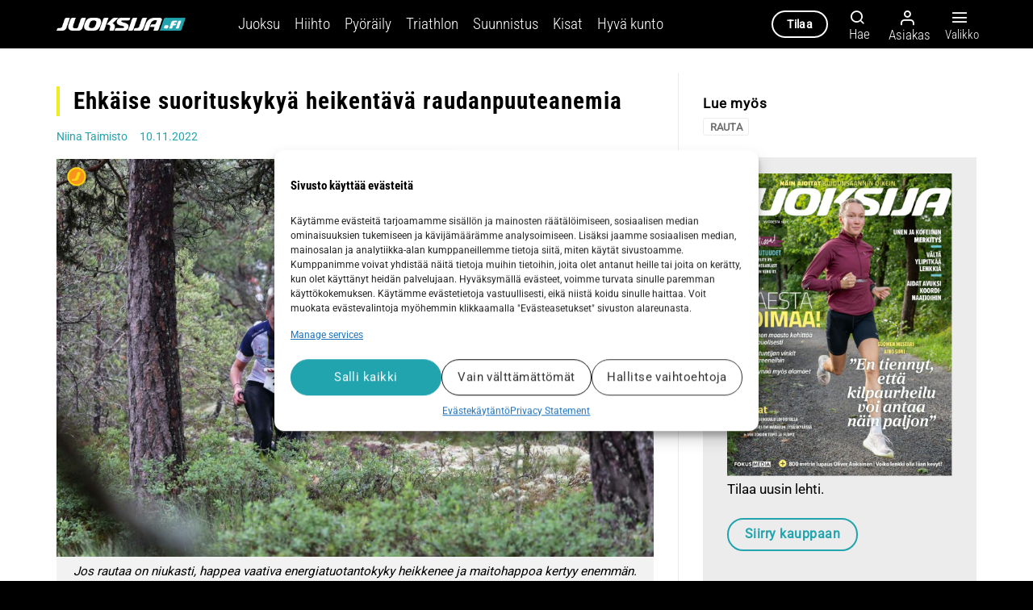

--- FILE ---
content_type: text/html; charset=UTF-8
request_url: https://juoksija.fi/hyva-kunto/terveys/ehkaise-suorituskykya-heikentava-raudanpuuteanemia/
body_size: 36031
content:
<!DOCTYPE html>
<html lang="fi" class="loading-site no-js">
<head>
	<meta charset="UTF-8" />
	<link rel="profile" href="http://gmpg.org/xfn/11" />
	<link rel="pingback" href="https://juoksija.fi/xmlrpc.php" />

	<script>(function(html){html.className = html.className.replace(/\bno-js\b/,'js')})(document.documentElement);</script>
<meta name='robots' content='index, follow, max-image-preview:large, max-snippet:-1, max-video-preview:-1' />
	<style>img:is([sizes="auto" i], [sizes^="auto," i]) { contain-intrinsic-size: 3000px 1500px }</style>
	
<!-- Google Tag Manager for WordPress by gtm4wp.com -->
<script data-cfasync="false" data-pagespeed-no-defer>
	var gtm4wp_datalayer_name = "dataLayer";
	var dataLayer = dataLayer || [];
	const gtm4wp_use_sku_instead = false;
	const gtm4wp_currency = 'EUR';
	const gtm4wp_product_per_impression = 10;
	const gtm4wp_clear_ecommerce = false;
</script>
<!-- End Google Tag Manager for WordPress by gtm4wp.com --><meta name="viewport" content="width=device-width, initial-scale=1" />
	<!-- This site is optimized with the Yoast SEO plugin v25.2 - https://yoast.com/wordpress/plugins/seo/ -->
	<title>Ehkäise suorituskykyä heikentävä raudanpuuteanemia - Juoksija</title><link rel="preload" data-rocket-preload as="image" href="https://juoksija.fi/wp-content/uploads/2022/11/rauta_1-1024x682.jpg" imagesrcset="https://juoksija.fi/wp-content/uploads/2022/11/rauta_1-1024x682.jpg 1024w, https://juoksija.fi/wp-content/uploads/2022/11/rauta_1-300x200.jpg 300w, https://juoksija.fi/wp-content/uploads/2022/11/rauta_1-768x512.jpg 768w, https://juoksija.fi/wp-content/uploads/2022/11/rauta_1-1536x1024.jpg 1536w, https://juoksija.fi/wp-content/uploads/2022/11/rauta_1-600x400.jpg 600w, https://juoksija.fi/wp-content/uploads/2022/11/rauta_1.jpg 2000w" imagesizes="(max-width: 1020px) 100vw, 1020px" fetchpriority="high">
	<meta name="description" content="Raudanpuuteanemia on yleinen vaiva, joka heikentää kestävyyslajien harrastajan suorituskykyä. Laadukkaan treenin ohella on syytä pitää huoli myös rauta-arvoista." />
	<link rel="canonical" href="https://juoksija.fi/hyva-kunto/terveys/ehkaise-suorituskykya-heikentava-raudanpuuteanemia/" />
	<meta property="og:locale" content="fi_FI" />
	<meta property="og:type" content="article" />
	<meta property="og:title" content="Ehkäise suorituskykyä heikentävä raudanpuuteanemia - Juoksija" />
	<meta property="og:description" content="Raudanpuuteanemia on yleinen vaiva, joka heikentää kestävyyslajien harrastajan suorituskykyä. Laadukkaan treenin ohella on syytä pitää huoli myös rauta-arvoista." />
	<meta property="og:url" content="https://juoksija.fi/hyva-kunto/terveys/ehkaise-suorituskykya-heikentava-raudanpuuteanemia/" />
	<meta property="og:site_name" content="Juoksija" />
	<meta property="article:publisher" content="https://www.facebook.com/Juoksijalehti" />
	<meta property="article:published_time" content="2022-11-10T08:30:23+00:00" />
	<meta property="article:modified_time" content="2023-05-17T14:09:05+00:00" />
	<meta property="og:image" content="https://juoksija.fi/wp-content/uploads/2022/11/rauta_1.jpg" />
	<meta property="og:image:width" content="2000" />
	<meta property="og:image:height" content="1333" />
	<meta property="og:image:type" content="image/jpeg" />
	<meta name="author" content="Niina Taimisto" />
	<meta name="twitter:card" content="summary_large_image" />
	<meta name="twitter:creator" content="@Juoksijalehti" />
	<meta name="twitter:site" content="@Juoksijalehti" />
	<script type="application/ld+json" class="yoast-schema-graph">{"@context":"https://schema.org","@graph":[{"@type":"Article","@id":"https://juoksija.fi/hyva-kunto/terveys/ehkaise-suorituskykya-heikentava-raudanpuuteanemia/#article","isPartOf":{"@id":"https://juoksija.fi/hyva-kunto/terveys/ehkaise-suorituskykya-heikentava-raudanpuuteanemia/"},"author":[{"@id":"https://juoksija.fi/#/schema/person/e52706064aa05fe733c44231bf2ced5d"}],"headline":"Ehkäise suorituskykyä heikentävä raudanpuuteanemia","datePublished":"2022-11-10T08:30:23+00:00","dateModified":"2023-05-17T14:09:05+00:00","mainEntityOfPage":{"@id":"https://juoksija.fi/hyva-kunto/terveys/ehkaise-suorituskykya-heikentava-raudanpuuteanemia/"},"wordCount":1530,"commentCount":0,"publisher":{"@id":"https://juoksija.fi/#organization"},"image":{"@id":"https://juoksija.fi/hyva-kunto/terveys/ehkaise-suorituskykya-heikentava-raudanpuuteanemia/#primaryimage"},"thumbnailUrl":"https://juoksija.fi/wp-content/uploads/2022/11/rauta_1.jpg","keywords":["rauta"],"articleSection":["Nosto","Suunnistus","Terveys"],"inLanguage":"fi","potentialAction":[{"@type":"CommentAction","name":"Comment","target":["https://juoksija.fi/hyva-kunto/terveys/ehkaise-suorituskykya-heikentava-raudanpuuteanemia/#respond"]}],"isAccessibleForFree":"False","hasPart":{"@type":"WebPageElement","isAccessibleForFree":"False","cssSelector":".paywalled"}},{"@type":"WebPage","@id":"https://juoksija.fi/hyva-kunto/terveys/ehkaise-suorituskykya-heikentava-raudanpuuteanemia/","url":"https://juoksija.fi/hyva-kunto/terveys/ehkaise-suorituskykya-heikentava-raudanpuuteanemia/","name":"Ehkäise suorituskykyä heikentävä raudanpuuteanemia - Juoksija","isPartOf":{"@id":"https://juoksija.fi/#website"},"primaryImageOfPage":{"@id":"https://juoksija.fi/hyva-kunto/terveys/ehkaise-suorituskykya-heikentava-raudanpuuteanemia/#primaryimage"},"image":{"@id":"https://juoksija.fi/hyva-kunto/terveys/ehkaise-suorituskykya-heikentava-raudanpuuteanemia/#primaryimage"},"thumbnailUrl":"https://juoksija.fi/wp-content/uploads/2022/11/rauta_1.jpg","datePublished":"2022-11-10T08:30:23+00:00","dateModified":"2023-05-17T14:09:05+00:00","description":"Raudanpuuteanemia on yleinen vaiva, joka heikentää kestävyyslajien harrastajan suorituskykyä. Laadukkaan treenin ohella on syytä pitää huoli myös rauta-arvoista.","breadcrumb":{"@id":"https://juoksija.fi/hyva-kunto/terveys/ehkaise-suorituskykya-heikentava-raudanpuuteanemia/#breadcrumb"},"inLanguage":"fi","potentialAction":[{"@type":"ReadAction","target":["https://juoksija.fi/hyva-kunto/terveys/ehkaise-suorituskykya-heikentava-raudanpuuteanemia/"]}]},{"@type":"ImageObject","inLanguage":"fi","@id":"https://juoksija.fi/hyva-kunto/terveys/ehkaise-suorituskykya-heikentava-raudanpuuteanemia/#primaryimage","url":"https://juoksija.fi/wp-content/uploads/2022/11/rauta_1.jpg","contentUrl":"https://juoksija.fi/wp-content/uploads/2022/11/rauta_1.jpg","width":2000,"height":1333,"caption":"Raudanpuuteanemia"},{"@type":"BreadcrumbList","@id":"https://juoksija.fi/hyva-kunto/terveys/ehkaise-suorituskykya-heikentava-raudanpuuteanemia/#breadcrumb","itemListElement":[{"@type":"ListItem","position":1,"name":"Etusivu","item":"https://juoksija.fi/"},{"@type":"ListItem","position":2,"name":"Ehkäise suorituskykyä heikentävä raudanpuuteanemia"}]},{"@type":"WebSite","@id":"https://juoksija.fi/#website","url":"https://juoksija.fi/","name":"Juoksija","description":"Kestävyysurheilun asiantuntija","publisher":{"@id":"https://juoksija.fi/#organization"},"potentialAction":[{"@type":"SearchAction","target":{"@type":"EntryPoint","urlTemplate":"https://juoksija.fi/?s={search_term_string}"},"query-input":{"@type":"PropertyValueSpecification","valueRequired":true,"valueName":"search_term_string"}}],"inLanguage":"fi"},{"@type":"Organization","@id":"https://juoksija.fi/#organization","name":"Juoksija.fi","url":"https://juoksija.fi/","logo":{"@type":"ImageObject","inLanguage":"fi","@id":"https://juoksija.fi/#/schema/logo/image/","url":"https://juoksija.fi/wp-content/uploads/2021/03/juoksija-logo-musta-e1615469713687.png","contentUrl":"https://juoksija.fi/wp-content/uploads/2021/03/juoksija-logo-musta-e1615469713687.png","width":410,"height":40,"caption":"Juoksija.fi"},"image":{"@id":"https://juoksija.fi/#/schema/logo/image/"},"sameAs":["https://www.facebook.com/Juoksijalehti","https://x.com/Juoksijalehti","https://www.instagram.com/juoksijalehti/"]},{"@type":"Person","@id":"https://juoksija.fi/#/schema/person/e52706064aa05fe733c44231bf2ced5d","name":"Niina Taimisto","image":{"@type":"ImageObject","inLanguage":"fi","@id":"https://juoksija.fi/#/schema/person/image/f6b8812ad24d19274002fb793167e024","url":"https://secure.gravatar.com/avatar/b5ab5f0bf0ef91a9466791075a303b9225f3e990aa1962aa99777addb3bf6535?s=96&d=mm&r=g","contentUrl":"https://secure.gravatar.com/avatar/b5ab5f0bf0ef91a9466791075a303b9225f3e990aa1962aa99777addb3bf6535?s=96&d=mm&r=g","caption":"Niina Taimisto"},"url":"https://juoksija.fi/author/ntaimisto/"}]}</script>
	<!-- / Yoast SEO plugin. -->



<link rel='prefetch' href='https://juoksija.fi/wp-content/themes/flatsome/assets/js/flatsome.js?ver=e1ad26bd5672989785e1' />
<link rel='prefetch' href='https://juoksija.fi/wp-content/themes/flatsome/assets/js/chunk.slider.js?ver=3.19.12' />
<link rel='prefetch' href='https://juoksija.fi/wp-content/themes/flatsome/assets/js/chunk.popups.js?ver=3.19.12' />
<link rel='prefetch' href='https://juoksija.fi/wp-content/themes/flatsome/assets/js/chunk.tooltips.js?ver=3.19.12' />
<link rel='prefetch' href='https://juoksija.fi/wp-content/themes/flatsome/assets/js/woocommerce.js?ver=dd6035ce106022a74757' />
<link rel="alternate" type="application/rss+xml" title="Juoksija &raquo; syöte" href="https://juoksija.fi/feed/" />
<link rel="alternate" type="application/rss+xml" title="Juoksija &raquo; kommenttien syöte" href="https://juoksija.fi/comments/feed/" />
<script type="text/javascript" id="wpp-js" src="https://juoksija.fi/wp-content/plugins/wordpress-popular-posts/assets/js/wpp.min.js?ver=7.3.1" data-sampling="0" data-sampling-rate="100" data-api-url="https://juoksija.fi/wp-json/wordpress-popular-posts" data-post-id="96812" data-token="706ce5d1ea" data-lang="0" data-debug="0"></script>
<link rel="alternate" type="application/rss+xml" title="Juoksija &raquo; Ehkäise suorituskykyä heikentävä raudanpuuteanemia kommenttien syöte" href="https://juoksija.fi/hyva-kunto/terveys/ehkaise-suorituskykya-heikentava-raudanpuuteanemia/feed/" />
<!-- juoksija.fi is managing ads with Advanced Ads 2.0.9 – https://wpadvancedads.com/ --><!--noptimize--><script id="juoks-ready">
			window.advanced_ads_ready=function(e,a){a=a||"complete";var d=function(e){return"interactive"===a?"loading"!==e:"complete"===e};d(document.readyState)?e():document.addEventListener("readystatechange",(function(a){d(a.target.readyState)&&e()}),{once:"interactive"===a})},window.advanced_ads_ready_queue=window.advanced_ads_ready_queue||[];		</script>
		<!--/noptimize--><link data-minify="1" rel='stylesheet' id='gpxstyles-css' href='https://juoksija.fi/wp-content/cache/min/1/wp-content/plugins/juoksija-gpx/styles/gpx.css?ver=1756798235' type='text/css' media='all' />
<link data-minify="1" rel='stylesheet' id='wc-blocks-integration-css' href='https://juoksija.fi/wp-content/cache/min/1/wp-content/plugins/woocommerce-subscriptions/vendor/woocommerce/subscriptions-core/build/index.css?ver=1756798235' type='text/css' media='all' />
<link data-minify="1" rel='stylesheet' id='avenla-atex-css' href='https://juoksija.fi/wp-content/cache/min/1/wp-content/plugins/avenla-atex-plugin/assets/css/atex-kayak-public.css?ver=1756798235' type='text/css' media='all' />
<link rel='stylesheet' id='avenla-media-access-css' href='https://juoksija.fi/wp-content/plugins/avenla-media-access/public/css/avenla-media-access-public.css' type='text/css' media='all' />
<link data-minify="1" rel='stylesheet' id='awesome-notifications-css' href='https://juoksija.fi/wp-content/cache/min/1/wp-content/plugins/cbxwpbookmark/assets/vendors/awesome-notifications/style.css?ver=1756798235' type='text/css' media='all' />
<link data-minify="1" rel='stylesheet' id='cbxwpbookmarkpublic-css-css' href='https://juoksija.fi/wp-content/cache/min/1/wp-content/plugins/cbxwpbookmark/assets/css/cbxwpbookmark-public.css?ver=1756798235' type='text/css' media='all' />
<link data-minify="1" rel='stylesheet' id='wc-paytrail-css-css' href='https://juoksija.fi/wp-content/cache/min/1/wp-content/plugins/wc-paytrail/assets/css/wc-paytrail.css?ver=1756798235' type='text/css' media='all' />
<style id='woocommerce-inline-inline-css' type='text/css'>
.woocommerce form .form-row .required { visibility: visible; }
</style>
<link rel='stylesheet' id='cmplz-general-css' href='https://juoksija.fi/wp-content/plugins/complianz-gdpr-premium/assets/css/cookieblocker.min.css' type='text/css' media='all' />
<link data-minify="1" rel='stylesheet' id='wordpress-popular-posts-css-css' href='https://juoksija.fi/wp-content/cache/min/1/wp-content/plugins/wordpress-popular-posts/assets/css/wpp.css?ver=1756798235' type='text/css' media='all' />
<link data-minify="1" rel='stylesheet' id='brands-styles-css' href='https://juoksija.fi/wp-content/cache/min/1/wp-content/plugins/woocommerce/assets/css/brands.css?ver=1756798235' type='text/css' media='all' />
<link data-minify="1" rel='stylesheet' id='flatsome-ninjaforms-css' href='https://juoksija.fi/wp-content/cache/min/1/wp-content/themes/flatsome/inc/integrations/ninjaforms/ninjaforms.css?ver=1756798235' type='text/css' media='all' />
<link data-minify="1" rel='stylesheet' id='dflip-style-css' href='https://juoksija.fi/wp-content/cache/min/1/wp-content/plugins/3d-flipbook-dflip-lite/assets/css/dflip.min.css?ver=1756798235' type='text/css' media='all' />
<link rel='stylesheet' id='tablepress-default-css' href='https://juoksija.fi/wp-content/tablepress-combined.min.css' type='text/css' media='all' />
<link data-minify="1" rel='stylesheet' id='unslider-css-css' href='https://juoksija.fi/wp-content/cache/min/1/wp-content/plugins/advanced-ads-slider/public/assets/css/unslider.css?ver=1756798235' type='text/css' media='all' />
<link data-minify="1" rel='stylesheet' id='slider-css-css' href='https://juoksija.fi/wp-content/cache/min/1/wp-content/plugins/advanced-ads-slider/public/assets/css/slider.css?ver=1756798235' type='text/css' media='all' />
<link data-minify="1" rel='stylesheet' id='flatsome-main-css' href='https://juoksija.fi/wp-content/cache/min/1/wp-content/themes/flatsome/assets/css/flatsome.css?ver=1756798235' type='text/css' media='all' />
<style id='flatsome-main-inline-css' type='text/css'>
@font-face {
				font-family: "fl-icons";
				font-display: block;
				src: url(https://juoksija.fi/wp-content/themes/flatsome/assets/css/icons/fl-icons.eot?v=3.19.12);
				src:
					url(https://juoksija.fi/wp-content/themes/flatsome/assets/css/icons/fl-icons.eot#iefix?v=3.19.12) format("embedded-opentype"),
					url(https://juoksija.fi/wp-content/themes/flatsome/assets/css/icons/fl-icons.woff2?v=3.19.12) format("woff2"),
					url(https://juoksija.fi/wp-content/themes/flatsome/assets/css/icons/fl-icons.ttf?v=3.19.12) format("truetype"),
					url(https://juoksija.fi/wp-content/themes/flatsome/assets/css/icons/fl-icons.woff?v=3.19.12) format("woff"),
					url(https://juoksija.fi/wp-content/themes/flatsome/assets/css/icons/fl-icons.svg?v=3.19.12#fl-icons) format("svg");
			}
</style>
<link data-minify="1" rel='stylesheet' id='flatsome-shop-css' href='https://juoksija.fi/wp-content/cache/min/1/wp-content/themes/flatsome/assets/css/flatsome-shop.css?ver=1756798235' type='text/css' media='all' />
<link data-minify="1" rel='stylesheet' id='flatsome-style-css' href='https://juoksija.fi/wp-content/cache/min/1/wp-content/themes/juoksija/style.css?ver=1756798235' type='text/css' media='all' />
<script type="text/javascript" src="https://juoksija.fi/wp-includes/js/jquery/jquery.min.js" id="jquery-core-js"></script>
<script data-minify="1" type="text/javascript" src="https://juoksija.fi/wp-content/cache/min/1/wp-content/plugins/avenla-atex-plugin/assets/js/atex-kayak-public.js?ver=1756798236" id="avenla-atex-js"></script>
<script data-minify="1" type="text/javascript" src="https://juoksija.fi/wp-content/cache/min/1/wp-content/plugins/avenla-media-access/public/js/avenla-media-access-public.js?ver=1756798236" id="avenla-media-access-js"></script>
<script data-minify="1" type="text/javascript" src="https://juoksija.fi/wp-content/cache/min/1/wp-content/plugins/wc-paytrail/assets/js/wc-paytrail.js?ver=1756798236" id="wc-paytrail-js-js"></script>
<script type="text/javascript" src="https://juoksija.fi/wp-content/plugins/woocommerce/assets/js/jquery-blockui/jquery.blockUI.min.js" id="jquery-blockui-js" data-wp-strategy="defer"></script>
<script type="text/javascript" src="https://juoksija.fi/wp-content/plugins/woocommerce/assets/js/js-cookie/js.cookie.min.js" id="js-cookie-js" data-wp-strategy="defer"></script>
<script type="text/javascript" id="advanced-ads-advanced-js-js-extra">
/* <![CDATA[ */
var advads_options = {"blog_id":"1","privacy":{"enabled":false,"state":"not_needed"}};
/* ]]> */
</script>
<script type="text/javascript" src="https://juoksija.fi/wp-content/plugins/advanced-ads/public/assets/js/advanced.min.js" id="advanced-ads-advanced-js-js"></script>
<script data-minify="1" type="text/javascript" src="https://juoksija.fi/wp-content/cache/min/1/wp-content/themes/juoksija/assets/js/juoksija.js?ver=1756798236" id="juoksija-js"></script>
<link rel="https://api.w.org/" href="https://juoksija.fi/wp-json/" /><link rel="alternate" title="JSON" type="application/json" href="https://juoksija.fi/wp-json/wp/v2/posts/96812" /><link rel="EditURI" type="application/rsd+xml" title="RSD" href="https://juoksija.fi/xmlrpc.php?rsd" />

<link rel='shortlink' href='https://juoksija.fi/?p=96812' />
<link rel="alternate" title="oEmbed (JSON)" type="application/json+oembed" href="https://juoksija.fi/wp-json/oembed/1.0/embed?url=https%3A%2F%2Fjuoksija.fi%2Fhyva-kunto%2Fterveys%2Fehkaise-suorituskykya-heikentava-raudanpuuteanemia%2F" />
<link rel="alternate" title="oEmbed (XML)" type="text/xml+oembed" href="https://juoksija.fi/wp-json/oembed/1.0/embed?url=https%3A%2F%2Fjuoksija.fi%2Fhyva-kunto%2Fterveys%2Fehkaise-suorituskykya-heikentava-raudanpuuteanemia%2F&#038;format=xml" />
			<style>.cmplz-hidden {
					display: none !important;
				}</style>
<!-- Google Tag Manager for WordPress by gtm4wp.com -->
<!-- GTM Container placement set to off -->
<script data-cfasync="false" data-pagespeed-no-defer>
	var dataLayer_content = {"visitorLoginState":"logged-out","visitorType":"visitor-logged-out","pagePostType":"post","pagePostType2":"single-post","pageCategory":["nosto","suunnistus","terveys"],"pageAttributes":["rauta"]};
	dataLayer.push( dataLayer_content );
</script>
<script data-cfasync="false" data-pagespeed-no-defer>
	console.warn && console.warn("[GTM4WP] Google Tag Manager container code placement set to OFF !!!");
	console.warn && console.warn("[GTM4WP] Data layer codes are active but GTM container must be loaded using custom coding !!!");
</script>
<!-- End Google Tag Manager for WordPress by gtm4wp.com -->            <style id="wpp-loading-animation-styles">@-webkit-keyframes bgslide{from{background-position-x:0}to{background-position-x:-200%}}@keyframes bgslide{from{background-position-x:0}to{background-position-x:-200%}}.wpp-widget-block-placeholder,.wpp-shortcode-placeholder{margin:0 auto;width:60px;height:3px;background:#dd3737;background:linear-gradient(90deg,#dd3737 0%,#571313 10%,#dd3737 100%);background-size:200% auto;border-radius:3px;-webkit-animation:bgslide 1s infinite linear;animation:bgslide 1s infinite linear}</style>
            <script>advads_items = { conditions: {}, display_callbacks: {}, display_effect_callbacks: {}, hide_callbacks: {}, backgrounds: {}, effect_durations: {}, close_functions: {}, showed: [] };</script><style type="text/css" id="juoks-layer-custom-css"></style><script type="text/javascript">
		var advadsCfpQueue = [];
		var advadsCfpAd = function( adID ){
			if ( 'undefined' == typeof advadsProCfp ) { advadsCfpQueue.push( adID ) } else { advadsProCfp.addElement( adID ) }
		};
		</script>
		<meta name="google-site-verification" content="sTHbUTsUCqOYobWdxA0PgJPqPTCHzYYiQGAHEg7z99g" />
<link data-minify="1" rel="stylesheet" href="https://juoksija.fi/wp-content/cache/min/1/zcm8ima.css?ver=1756798235">	<noscript><style>.woocommerce-product-gallery{ opacity: 1 !important; }</style></noscript>
	<link rel="icon" href="https://juoksija.fi/wp-content/uploads/2021/05/cropped-Juoksija-fi_favicon_j-fi-iso4-pyorea-32x32.png" sizes="32x32" />
<link rel="icon" href="https://juoksija.fi/wp-content/uploads/2021/05/cropped-Juoksija-fi_favicon_j-fi-iso4-pyorea-192x192.png" sizes="192x192" />
<link rel="apple-touch-icon" href="https://juoksija.fi/wp-content/uploads/2021/05/cropped-Juoksija-fi_favicon_j-fi-iso4-pyorea-180x180.png" />
<meta name="msapplication-TileImage" content="https://juoksija.fi/wp-content/uploads/2021/05/cropped-Juoksija-fi_favicon_j-fi-iso4-pyorea-270x270.png" />
<style id="custom-css" type="text/css">:root {--primary-color: #21a4ae;--fs-color-primary: #21a4ae;--fs-color-secondary: #f2f2f2;--fs-color-success: #387600;--fs-color-alert: #ac0000;--fs-experimental-link-color: #21a4ae;--fs-experimental-link-color-hover: #294a51;}.tooltipster-base {--tooltip-color: #fff;--tooltip-bg-color: #000;}.off-canvas-right .mfp-content, .off-canvas-left .mfp-content {--drawer-width: 300px;}.off-canvas .mfp-content.off-canvas-cart {--drawer-width: 360px;}.container-width, .full-width .ubermenu-nav, .container, .row{max-width: 1170px}.row.row-collapse{max-width: 1140px}.row.row-small{max-width: 1162.5px}.row.row-large{max-width: 1200px}.header-main{height: 60px}#logo img{max-height: 60px}#logo{width:160px;}#logo img{padding:5px 0;}.header-top{min-height: 30px}.transparent .header-main{height: 90px}.transparent #logo img{max-height: 90px}.has-transparent + .page-title:first-of-type,.has-transparent + #main > .page-title,.has-transparent + #main > div > .page-title,.has-transparent + #main .page-header-wrapper:first-of-type .page-title{padding-top: 90px;}.header.show-on-scroll,.stuck .header-main{height:60px!important}.stuck #logo img{max-height: 60px!important}.header-bg-color {background-color: #000000}.header-bottom {background-color: #f1f1f1}.header-main .nav > li > a{line-height: 13px }.stuck .header-main .nav > li > a{line-height: 8px }@media (max-width: 549px) {.header-main{height: 70px}#logo img{max-height: 70px}}.header-top{background-color:#262626!important;}body{color: #000000}h1,h2,h3,h4,h5,h6,.heading-font{color: #000000;}body{font-size: 106%;}@media screen and (max-width: 549px){body{font-size: 106%;}}body{font-family: Roboto, sans-serif;}body {font-weight: 400;font-style: normal;}.nav > li > a {font-family: "Roboto Condensed", sans-serif;}.mobile-sidebar-levels-2 .nav > li > ul > li > a {font-family: "Roboto Condensed", sans-serif;}.nav > li > a,.mobile-sidebar-levels-2 .nav > li > ul > li > a {font-weight: 300;font-style: normal;}h1,h2,h3,h4,h5,h6,.heading-font, .off-canvas-center .nav-sidebar.nav-vertical > li > a{font-family: "Roboto Condensed", sans-serif;}h1,h2,h3,h4,h5,h6,.heading-font,.banner h1,.banner h2 {font-weight: 700;font-style: normal;}.alt-font{font-family: "Dancing Script", sans-serif;}.alt-font {font-weight: 400!important;font-style: normal!important;}.breadcrumbs{text-transform: none;}button,.button{text-transform: none;}.nav > li > a, .links > li > a{text-transform: none;}.section-title span{text-transform: none;}h3.widget-title,span.widget-title{text-transform: none;}.widget:where(:not(.widget_shopping_cart)) a{color: #21a4ae;}.widget:where(:not(.widget_shopping_cart)) a:hover{color: #294a51;}.widget .tagcloud a:hover{border-color: #294a51; background-color: #294a51;}.is-divider{background-color: #21a4ae;}.current .breadcrumb-step, [data-icon-label]:after, .button#place_order,.button.checkout,.checkout-button,.single_add_to_cart_button.button, .sticky-add-to-cart-select-options-button{background-color: #21a4ae!important }.badge-inner.on-sale{background-color: #21a038}.badge-inner.new-bubble{background-color: #21a4ae}.star-rating span:before,.star-rating:before, .woocommerce-page .star-rating:before, .stars a:hover:after, .stars a.active:after{color: #21a4ae}.price del, .product_list_widget del, del .woocommerce-Price-amount { color: #000000; }ins .woocommerce-Price-amount { color: #21a038; }input[type='submit'], input[type="button"], button:not(.icon), .button:not(.icon){border-radius: 25px!important}@media screen and (min-width: 550px){.products .box-vertical .box-image{min-width: 300px!important;width: 300px!important;}}.absolute-footer, html{background-color: #000000}.nav-vertical-fly-out > li + li {border-top-width: 1px; border-top-style: solid;}/* Custom CSS *//* Fonts */h1, h2, h3, h4, h5, h6 {text-rendering: optimizelegibility;}@media (max-width: 549px) {body #wrapper #main .box-text {font-size: 100%;}body .is-large {font-size: 1.15em;}body .entry-content p {line-height: 1.6;}}/* Other */blockquote {margin: 2em 2em 2em 2em;color: #000;}td {color: #000;}th { text-transform: none;}.entry-content p {line-height: 1.45;}.subscription-notice {background-color: #97CC04;}/*.subscription-notice-bg { background: rgb(255,255,255);background: linear-gradient(180deg, rgba(255,255,255,0) 0%, rgba(255,255,255,1) 10%); }*//*h1, h2, h3, h4, h5, h6 {font-family: jaf-bernino-sans, sans-serif;font-weight: 600;font-style: normal;}body {font-family: jaf-bernino-sans, sans-serif;font-weight: 400;font-style: normal;}.lead {font-family: jaf-bernino-sans, sans-serif;font-weight: 300;font-style: normal;font-size: 18px;}*/#logo {margin-right: 65px;}.header-nav .nav-dropdown-default .nav-column li > a, .header-nav .nav-dropdown.nav-dropdown-default > li > a {font-size: .9em;}.juoks-adlabel { font-size: 0.8em; color: #8e8e8e;}.cmplz-cookiebanner .cmplz-buttons .cmplz-btn {line-height: 24px;}button.cmplz-btn.cmplz-manage-consent{display: none !important;animation: none;bottom: 0px !important;line-height: 22px;margin: 0 !important;font-size: 12px;padding: 0px 10px 0px !important;border-radius: 3px !important;height: 20px !important;left: 20px;}.cmplz-show-banner {cursor: pointer;}.ux-builder-iframe .cmplz-cookiebanner {display: none !important;}/* Fix sticky payment methods hidden on checkout */body.woocommerce-checkout .is-sticky-column__inner {position: relative !important;left: auto !important;top: auto !important;transform: none !important;}/* Dflip pdf cover styles */.dflip-books.df-posts {text-align: left;}._avenla_df_thumb ._df_book-cover {background-size: 100% 100%;-webkit-transform-origin: left;-moz-transform-origin: left;transform-origin: left;top: 0;position: relative;overflow: hidden;-moz-transition: 0.3s;-o-transition: 0.3s;-webkit-transition: 0.3s;transition: 0.3s;box-shadow: 0px 10px 10px rgba(0, 0, 0, 0.24);z-index: 1;height: 100%;}/* Checkout */.woocommerce-checkout .create-account {display: none;}/* Adform */body.archive .adform-ad-container iframe {margin-bottom: 20px;}body.home .adform-ad-container iframe {margin-top: 1rem;}.adform-ad-container .desktop-only {display: block;}.adform-ad-container .mobile-only {display: none;}@media (max-width: 980px) {.adform-ad-container .desktop-only {display: none;}.adform-ad-container .mobile-only {display: block;}}.label-new.menu-item > a:after{content:"New";}.label-hot.menu-item > a:after{content:"Hot";}.label-sale.menu-item > a:after{content:"Sale";}.label-popular.menu-item > a:after{content:"Popular";}</style><style id="kirki-inline-styles">/* cyrillic-ext */
@font-face {
  font-family: 'Roboto Condensed';
  font-style: normal;
  font-weight: 300;
  font-display: swap;
  src: url(https://juoksija.fi/wp-content/fonts/roboto-condensed/ieVl2ZhZI2eCN5jzbjEETS9weq8-19-7DRs5.woff2) format('woff2');
  unicode-range: U+0460-052F, U+1C80-1C8A, U+20B4, U+2DE0-2DFF, U+A640-A69F, U+FE2E-FE2F;
}
/* cyrillic */
@font-face {
  font-family: 'Roboto Condensed';
  font-style: normal;
  font-weight: 300;
  font-display: swap;
  src: url(https://juoksija.fi/wp-content/fonts/roboto-condensed/ieVl2ZhZI2eCN5jzbjEETS9weq8-19a7DRs5.woff2) format('woff2');
  unicode-range: U+0301, U+0400-045F, U+0490-0491, U+04B0-04B1, U+2116;
}
/* greek-ext */
@font-face {
  font-family: 'Roboto Condensed';
  font-style: normal;
  font-weight: 300;
  font-display: swap;
  src: url(https://juoksija.fi/wp-content/fonts/roboto-condensed/ieVl2ZhZI2eCN5jzbjEETS9weq8-1967DRs5.woff2) format('woff2');
  unicode-range: U+1F00-1FFF;
}
/* greek */
@font-face {
  font-family: 'Roboto Condensed';
  font-style: normal;
  font-weight: 300;
  font-display: swap;
  src: url(https://juoksija.fi/wp-content/fonts/roboto-condensed/ieVl2ZhZI2eCN5jzbjEETS9weq8-19G7DRs5.woff2) format('woff2');
  unicode-range: U+0370-0377, U+037A-037F, U+0384-038A, U+038C, U+038E-03A1, U+03A3-03FF;
}
/* vietnamese */
@font-face {
  font-family: 'Roboto Condensed';
  font-style: normal;
  font-weight: 300;
  font-display: swap;
  src: url(https://juoksija.fi/wp-content/fonts/roboto-condensed/ieVl2ZhZI2eCN5jzbjEETS9weq8-1927DRs5.woff2) format('woff2');
  unicode-range: U+0102-0103, U+0110-0111, U+0128-0129, U+0168-0169, U+01A0-01A1, U+01AF-01B0, U+0300-0301, U+0303-0304, U+0308-0309, U+0323, U+0329, U+1EA0-1EF9, U+20AB;
}
/* latin-ext */
@font-face {
  font-family: 'Roboto Condensed';
  font-style: normal;
  font-weight: 300;
  font-display: swap;
  src: url(https://juoksija.fi/wp-content/fonts/roboto-condensed/ieVl2ZhZI2eCN5jzbjEETS9weq8-19y7DRs5.woff2) format('woff2');
  unicode-range: U+0100-02BA, U+02BD-02C5, U+02C7-02CC, U+02CE-02D7, U+02DD-02FF, U+0304, U+0308, U+0329, U+1D00-1DBF, U+1E00-1E9F, U+1EF2-1EFF, U+2020, U+20A0-20AB, U+20AD-20C0, U+2113, U+2C60-2C7F, U+A720-A7FF;
}
/* latin */
@font-face {
  font-family: 'Roboto Condensed';
  font-style: normal;
  font-weight: 300;
  font-display: swap;
  src: url(https://juoksija.fi/wp-content/fonts/roboto-condensed/ieVl2ZhZI2eCN5jzbjEETS9weq8-19K7DQ.woff2) format('woff2');
  unicode-range: U+0000-00FF, U+0131, U+0152-0153, U+02BB-02BC, U+02C6, U+02DA, U+02DC, U+0304, U+0308, U+0329, U+2000-206F, U+20AC, U+2122, U+2191, U+2193, U+2212, U+2215, U+FEFF, U+FFFD;
}
/* cyrillic-ext */
@font-face {
  font-family: 'Roboto Condensed';
  font-style: normal;
  font-weight: 700;
  font-display: swap;
  src: url(https://juoksija.fi/wp-content/fonts/roboto-condensed/ieVl2ZhZI2eCN5jzbjEETS9weq8-19-7DRs5.woff2) format('woff2');
  unicode-range: U+0460-052F, U+1C80-1C8A, U+20B4, U+2DE0-2DFF, U+A640-A69F, U+FE2E-FE2F;
}
/* cyrillic */
@font-face {
  font-family: 'Roboto Condensed';
  font-style: normal;
  font-weight: 700;
  font-display: swap;
  src: url(https://juoksija.fi/wp-content/fonts/roboto-condensed/ieVl2ZhZI2eCN5jzbjEETS9weq8-19a7DRs5.woff2) format('woff2');
  unicode-range: U+0301, U+0400-045F, U+0490-0491, U+04B0-04B1, U+2116;
}
/* greek-ext */
@font-face {
  font-family: 'Roboto Condensed';
  font-style: normal;
  font-weight: 700;
  font-display: swap;
  src: url(https://juoksija.fi/wp-content/fonts/roboto-condensed/ieVl2ZhZI2eCN5jzbjEETS9weq8-1967DRs5.woff2) format('woff2');
  unicode-range: U+1F00-1FFF;
}
/* greek */
@font-face {
  font-family: 'Roboto Condensed';
  font-style: normal;
  font-weight: 700;
  font-display: swap;
  src: url(https://juoksija.fi/wp-content/fonts/roboto-condensed/ieVl2ZhZI2eCN5jzbjEETS9weq8-19G7DRs5.woff2) format('woff2');
  unicode-range: U+0370-0377, U+037A-037F, U+0384-038A, U+038C, U+038E-03A1, U+03A3-03FF;
}
/* vietnamese */
@font-face {
  font-family: 'Roboto Condensed';
  font-style: normal;
  font-weight: 700;
  font-display: swap;
  src: url(https://juoksija.fi/wp-content/fonts/roboto-condensed/ieVl2ZhZI2eCN5jzbjEETS9weq8-1927DRs5.woff2) format('woff2');
  unicode-range: U+0102-0103, U+0110-0111, U+0128-0129, U+0168-0169, U+01A0-01A1, U+01AF-01B0, U+0300-0301, U+0303-0304, U+0308-0309, U+0323, U+0329, U+1EA0-1EF9, U+20AB;
}
/* latin-ext */
@font-face {
  font-family: 'Roboto Condensed';
  font-style: normal;
  font-weight: 700;
  font-display: swap;
  src: url(https://juoksija.fi/wp-content/fonts/roboto-condensed/ieVl2ZhZI2eCN5jzbjEETS9weq8-19y7DRs5.woff2) format('woff2');
  unicode-range: U+0100-02BA, U+02BD-02C5, U+02C7-02CC, U+02CE-02D7, U+02DD-02FF, U+0304, U+0308, U+0329, U+1D00-1DBF, U+1E00-1E9F, U+1EF2-1EFF, U+2020, U+20A0-20AB, U+20AD-20C0, U+2113, U+2C60-2C7F, U+A720-A7FF;
}
/* latin */
@font-face {
  font-family: 'Roboto Condensed';
  font-style: normal;
  font-weight: 700;
  font-display: swap;
  src: url(https://juoksija.fi/wp-content/fonts/roboto-condensed/ieVl2ZhZI2eCN5jzbjEETS9weq8-19K7DQ.woff2) format('woff2');
  unicode-range: U+0000-00FF, U+0131, U+0152-0153, U+02BB-02BC, U+02C6, U+02DA, U+02DC, U+0304, U+0308, U+0329, U+2000-206F, U+20AC, U+2122, U+2191, U+2193, U+2212, U+2215, U+FEFF, U+FFFD;
}/* cyrillic-ext */
@font-face {
  font-family: 'Roboto';
  font-style: normal;
  font-weight: 400;
  font-stretch: 100%;
  font-display: swap;
  src: url(https://juoksija.fi/wp-content/fonts/roboto/KFOMCnqEu92Fr1ME7kSn66aGLdTylUAMQXC89YmC2DPNWubEbVmZiArmlw.woff2) format('woff2');
  unicode-range: U+0460-052F, U+1C80-1C8A, U+20B4, U+2DE0-2DFF, U+A640-A69F, U+FE2E-FE2F;
}
/* cyrillic */
@font-face {
  font-family: 'Roboto';
  font-style: normal;
  font-weight: 400;
  font-stretch: 100%;
  font-display: swap;
  src: url(https://juoksija.fi/wp-content/fonts/roboto/KFOMCnqEu92Fr1ME7kSn66aGLdTylUAMQXC89YmC2DPNWubEbVmQiArmlw.woff2) format('woff2');
  unicode-range: U+0301, U+0400-045F, U+0490-0491, U+04B0-04B1, U+2116;
}
/* greek-ext */
@font-face {
  font-family: 'Roboto';
  font-style: normal;
  font-weight: 400;
  font-stretch: 100%;
  font-display: swap;
  src: url(https://juoksija.fi/wp-content/fonts/roboto/KFOMCnqEu92Fr1ME7kSn66aGLdTylUAMQXC89YmC2DPNWubEbVmYiArmlw.woff2) format('woff2');
  unicode-range: U+1F00-1FFF;
}
/* greek */
@font-face {
  font-family: 'Roboto';
  font-style: normal;
  font-weight: 400;
  font-stretch: 100%;
  font-display: swap;
  src: url(https://juoksija.fi/wp-content/fonts/roboto/KFOMCnqEu92Fr1ME7kSn66aGLdTylUAMQXC89YmC2DPNWubEbVmXiArmlw.woff2) format('woff2');
  unicode-range: U+0370-0377, U+037A-037F, U+0384-038A, U+038C, U+038E-03A1, U+03A3-03FF;
}
/* math */
@font-face {
  font-family: 'Roboto';
  font-style: normal;
  font-weight: 400;
  font-stretch: 100%;
  font-display: swap;
  src: url(https://juoksija.fi/wp-content/fonts/roboto/KFOMCnqEu92Fr1ME7kSn66aGLdTylUAMQXC89YmC2DPNWubEbVnoiArmlw.woff2) format('woff2');
  unicode-range: U+0302-0303, U+0305, U+0307-0308, U+0310, U+0312, U+0315, U+031A, U+0326-0327, U+032C, U+032F-0330, U+0332-0333, U+0338, U+033A, U+0346, U+034D, U+0391-03A1, U+03A3-03A9, U+03B1-03C9, U+03D1, U+03D5-03D6, U+03F0-03F1, U+03F4-03F5, U+2016-2017, U+2034-2038, U+203C, U+2040, U+2043, U+2047, U+2050, U+2057, U+205F, U+2070-2071, U+2074-208E, U+2090-209C, U+20D0-20DC, U+20E1, U+20E5-20EF, U+2100-2112, U+2114-2115, U+2117-2121, U+2123-214F, U+2190, U+2192, U+2194-21AE, U+21B0-21E5, U+21F1-21F2, U+21F4-2211, U+2213-2214, U+2216-22FF, U+2308-230B, U+2310, U+2319, U+231C-2321, U+2336-237A, U+237C, U+2395, U+239B-23B7, U+23D0, U+23DC-23E1, U+2474-2475, U+25AF, U+25B3, U+25B7, U+25BD, U+25C1, U+25CA, U+25CC, U+25FB, U+266D-266F, U+27C0-27FF, U+2900-2AFF, U+2B0E-2B11, U+2B30-2B4C, U+2BFE, U+3030, U+FF5B, U+FF5D, U+1D400-1D7FF, U+1EE00-1EEFF;
}
/* symbols */
@font-face {
  font-family: 'Roboto';
  font-style: normal;
  font-weight: 400;
  font-stretch: 100%;
  font-display: swap;
  src: url(https://juoksija.fi/wp-content/fonts/roboto/KFOMCnqEu92Fr1ME7kSn66aGLdTylUAMQXC89YmC2DPNWubEbVn6iArmlw.woff2) format('woff2');
  unicode-range: U+0001-000C, U+000E-001F, U+007F-009F, U+20DD-20E0, U+20E2-20E4, U+2150-218F, U+2190, U+2192, U+2194-2199, U+21AF, U+21E6-21F0, U+21F3, U+2218-2219, U+2299, U+22C4-22C6, U+2300-243F, U+2440-244A, U+2460-24FF, U+25A0-27BF, U+2800-28FF, U+2921-2922, U+2981, U+29BF, U+29EB, U+2B00-2BFF, U+4DC0-4DFF, U+FFF9-FFFB, U+10140-1018E, U+10190-1019C, U+101A0, U+101D0-101FD, U+102E0-102FB, U+10E60-10E7E, U+1D2C0-1D2D3, U+1D2E0-1D37F, U+1F000-1F0FF, U+1F100-1F1AD, U+1F1E6-1F1FF, U+1F30D-1F30F, U+1F315, U+1F31C, U+1F31E, U+1F320-1F32C, U+1F336, U+1F378, U+1F37D, U+1F382, U+1F393-1F39F, U+1F3A7-1F3A8, U+1F3AC-1F3AF, U+1F3C2, U+1F3C4-1F3C6, U+1F3CA-1F3CE, U+1F3D4-1F3E0, U+1F3ED, U+1F3F1-1F3F3, U+1F3F5-1F3F7, U+1F408, U+1F415, U+1F41F, U+1F426, U+1F43F, U+1F441-1F442, U+1F444, U+1F446-1F449, U+1F44C-1F44E, U+1F453, U+1F46A, U+1F47D, U+1F4A3, U+1F4B0, U+1F4B3, U+1F4B9, U+1F4BB, U+1F4BF, U+1F4C8-1F4CB, U+1F4D6, U+1F4DA, U+1F4DF, U+1F4E3-1F4E6, U+1F4EA-1F4ED, U+1F4F7, U+1F4F9-1F4FB, U+1F4FD-1F4FE, U+1F503, U+1F507-1F50B, U+1F50D, U+1F512-1F513, U+1F53E-1F54A, U+1F54F-1F5FA, U+1F610, U+1F650-1F67F, U+1F687, U+1F68D, U+1F691, U+1F694, U+1F698, U+1F6AD, U+1F6B2, U+1F6B9-1F6BA, U+1F6BC, U+1F6C6-1F6CF, U+1F6D3-1F6D7, U+1F6E0-1F6EA, U+1F6F0-1F6F3, U+1F6F7-1F6FC, U+1F700-1F7FF, U+1F800-1F80B, U+1F810-1F847, U+1F850-1F859, U+1F860-1F887, U+1F890-1F8AD, U+1F8B0-1F8BB, U+1F8C0-1F8C1, U+1F900-1F90B, U+1F93B, U+1F946, U+1F984, U+1F996, U+1F9E9, U+1FA00-1FA6F, U+1FA70-1FA7C, U+1FA80-1FA89, U+1FA8F-1FAC6, U+1FACE-1FADC, U+1FADF-1FAE9, U+1FAF0-1FAF8, U+1FB00-1FBFF;
}
/* vietnamese */
@font-face {
  font-family: 'Roboto';
  font-style: normal;
  font-weight: 400;
  font-stretch: 100%;
  font-display: swap;
  src: url(https://juoksija.fi/wp-content/fonts/roboto/KFOMCnqEu92Fr1ME7kSn66aGLdTylUAMQXC89YmC2DPNWubEbVmbiArmlw.woff2) format('woff2');
  unicode-range: U+0102-0103, U+0110-0111, U+0128-0129, U+0168-0169, U+01A0-01A1, U+01AF-01B0, U+0300-0301, U+0303-0304, U+0308-0309, U+0323, U+0329, U+1EA0-1EF9, U+20AB;
}
/* latin-ext */
@font-face {
  font-family: 'Roboto';
  font-style: normal;
  font-weight: 400;
  font-stretch: 100%;
  font-display: swap;
  src: url(https://juoksija.fi/wp-content/fonts/roboto/KFOMCnqEu92Fr1ME7kSn66aGLdTylUAMQXC89YmC2DPNWubEbVmaiArmlw.woff2) format('woff2');
  unicode-range: U+0100-02BA, U+02BD-02C5, U+02C7-02CC, U+02CE-02D7, U+02DD-02FF, U+0304, U+0308, U+0329, U+1D00-1DBF, U+1E00-1E9F, U+1EF2-1EFF, U+2020, U+20A0-20AB, U+20AD-20C0, U+2113, U+2C60-2C7F, U+A720-A7FF;
}
/* latin */
@font-face {
  font-family: 'Roboto';
  font-style: normal;
  font-weight: 400;
  font-stretch: 100%;
  font-display: swap;
  src: url(https://juoksija.fi/wp-content/fonts/roboto/KFOMCnqEu92Fr1ME7kSn66aGLdTylUAMQXC89YmC2DPNWubEbVmUiAo.woff2) format('woff2');
  unicode-range: U+0000-00FF, U+0131, U+0152-0153, U+02BB-02BC, U+02C6, U+02DA, U+02DC, U+0304, U+0308, U+0329, U+2000-206F, U+20AC, U+2122, U+2191, U+2193, U+2212, U+2215, U+FEFF, U+FFFD;
}/* vietnamese */
@font-face {
  font-family: 'Dancing Script';
  font-style: normal;
  font-weight: 400;
  font-display: swap;
  src: url(https://juoksija.fi/wp-content/fonts/dancing-script/If2cXTr6YS-zF4S-kcSWSVi_sxjsohD9F50Ruu7BMSo3Rep8ltA.woff2) format('woff2');
  unicode-range: U+0102-0103, U+0110-0111, U+0128-0129, U+0168-0169, U+01A0-01A1, U+01AF-01B0, U+0300-0301, U+0303-0304, U+0308-0309, U+0323, U+0329, U+1EA0-1EF9, U+20AB;
}
/* latin-ext */
@font-face {
  font-family: 'Dancing Script';
  font-style: normal;
  font-weight: 400;
  font-display: swap;
  src: url(https://juoksija.fi/wp-content/fonts/dancing-script/If2cXTr6YS-zF4S-kcSWSVi_sxjsohD9F50Ruu7BMSo3ROp8ltA.woff2) format('woff2');
  unicode-range: U+0100-02BA, U+02BD-02C5, U+02C7-02CC, U+02CE-02D7, U+02DD-02FF, U+0304, U+0308, U+0329, U+1D00-1DBF, U+1E00-1E9F, U+1EF2-1EFF, U+2020, U+20A0-20AB, U+20AD-20C0, U+2113, U+2C60-2C7F, U+A720-A7FF;
}
/* latin */
@font-face {
  font-family: 'Dancing Script';
  font-style: normal;
  font-weight: 400;
  font-display: swap;
  src: url(https://juoksija.fi/wp-content/fonts/dancing-script/If2cXTr6YS-zF4S-kcSWSVi_sxjsohD9F50Ruu7BMSo3Sup8.woff2) format('woff2');
  unicode-range: U+0000-00FF, U+0131, U+0152-0153, U+02BB-02BC, U+02C6, U+02DA, U+02DC, U+0304, U+0308, U+0329, U+2000-206F, U+20AC, U+2122, U+2191, U+2193, U+2212, U+2215, U+FEFF, U+FFFD;
}</style><meta name="generator" content="WP Rocket 3.18.3" data-wpr-features="wpr_minify_js wpr_oci wpr_minify_css wpr_preload_links wpr_desktop" /></head>

<body data-cmplz=2 class="wp-singular post-template-default single single-post postid-96812 single-format-standard wp-theme-flatsome wp-child-theme-juoksija theme-flatsome cbxwpbookmark-default woocommerce-no-js lightbox nav-dropdown-has-arrow nav-dropdown-has-shadow nav-dropdown-has-border mobile-submenu-toggle aa-prefix-juoks- aa-disabled-page">


<a class="skip-link screen-reader-text" href="#main">Siirry sisältöön</a>

<div  id="wrapper">

	
	<header  id="header" class="header has-sticky sticky-fade">
		<div  class="header-wrapper">
			<div id="masthead" class="header-main nav-dark">
      <div class="header-inner flex-row container logo-left medium-logo-left" role="navigation">

          <!-- Logo -->
          <div id="logo" class="flex-col logo">
            
<!-- Header logo -->
<a href="https://juoksija.fi/" title="Juoksija - Kestävyysurheilun asiantuntija" rel="home">
		<img width="1020" height="100" src="https://juoksija.fi/wp-content/uploads/2020/11/juoksija-logo-valkoinen-1024x100.png" class="header_logo header-logo" alt="Juoksija"/><img  width="1020" height="100" src="https://juoksija.fi/wp-content/uploads/2020/11/juoksija-logo-valkoinen-1024x100.png" class="header-logo-dark" alt="Juoksija"/></a>
          </div>

          <!-- Mobile Left Elements -->
          <div class="flex-col show-for-medium flex-left">
            <ul class="mobile-nav nav nav-left ">
                          </ul>
          </div>

          <!-- Left Elements -->
          <div class="flex-col hide-for-medium flex-left
            flex-grow">
            <ul class="header-nav header-nav-main nav nav-left  nav-size-xlarge nav-spacing-medium" >
              <li id="menu-item-41187" class="menu-item menu-item-type-taxonomy menu-item-object-category menu-item-41187 menu-item-design-default"><a href="https://juoksija.fi/juoksu/" class="nav-top-link">Juoksu</a></li>
<li id="menu-item-41191" class="menu-item menu-item-type-taxonomy menu-item-object-category menu-item-41191 menu-item-design-default"><a href="https://juoksija.fi/hiihto/" class="nav-top-link">Hiihto</a></li>
<li id="menu-item-41188" class="menu-item menu-item-type-taxonomy menu-item-object-category menu-item-41188 menu-item-design-default"><a href="https://juoksija.fi/pyoraily/" class="nav-top-link">Pyöräily</a></li>
<li id="menu-item-41190" class="menu-item menu-item-type-taxonomy menu-item-object-category menu-item-41190 menu-item-design-default"><a href="https://juoksija.fi/triathlon/" class="nav-top-link">Triathlon</a></li>
<li id="menu-item-41189" class="menu-item menu-item-type-taxonomy menu-item-object-category current-post-ancestor current-menu-parent current-post-parent menu-item-41189 active menu-item-design-default"><a href="https://juoksija.fi/suunnistus/" class="nav-top-link">Suunnistus</a></li>
<li id="menu-item-41192" class="menu-item menu-item-type-taxonomy menu-item-object-category menu-item-41192 menu-item-design-default"><a href="https://juoksija.fi/kisat/" class="nav-top-link">Kisat</a></li>
<li id="menu-item-41186" class="menu-item menu-item-type-taxonomy menu-item-object-category current-post-ancestor menu-item-41186 menu-item-design-default"><a href="https://juoksija.fi/hyva-kunto/" class="nav-top-link">Hyvä kunto</a></li>
            </ul>
          </div>

          <!-- Right Elements -->
          <div class="flex-col hide-for-medium flex-right">
            <ul class="header-nav header-nav-main nav nav-right  nav-size-xlarge nav-spacing-medium">
              <li class="html header-button-1">
	<div class="header-button">
		<a href="https://juoksija.fi/tilaa-juoksija-liikunnan-iloa-jo-vuodesta-1971/" class="button secondary is-outline"  style="border-radius:99px;">
		<span>Tilaa</span>
	</a>
	</div>
</li>
<li class="header-search header-search-dropdown has-icon has-dropdown menu-item-has-children">
		<a href="#" aria-label="Hae" class="is-small">
        <i class="icon-search" ></i>        <span>Hae</span>
    </a>
		<ul class="nav-dropdown nav-dropdown-default">
	 	<li class="header-search-form search-form html relative has-icon">
	<div class="header-search-form-wrapper">
		<div class="searchform-wrapper ux-search-box relative is-normal"><form role="search" method="get" class="searchform" action="https://juoksija.fi/">
	<div class="flex-row relative">
						<div class="flex-col flex-grow">
			<label class="screen-reader-text" for="woocommerce-product-search-field-0">Etsi:</label>
			<input type="search" id="woocommerce-product-search-field-0" class="search-field mb-0" placeholder="Haku&hellip;" value="" name="s" />
			<input type="hidden" name="post_type" value="product" />
					</div>
		<div class="flex-col">
			<button type="submit" value="Haku" class="ux-search-submit submit-button secondary button  icon mb-0" aria-label="Submit">
				<i class="icon-search" ></i>			</button>
		</div>
	</div>
	<div class="live-search-results text-left z-top"></div>
</form>
</div>	</div>
</li>
	</ul>
</li>



	<li class="account-item has-icon has-dropdown  not-logged-in">


			
					
		<a href="https://juoksija.fi/asiakastili/" class="is-small nav-top-link nav-top-not-logged-in" title="Asiakas" data-open="#login-form-popup">
			<i class="icon-user" ></i>							<span class="header-account-title no-wrap">
					Asiakas				</span>
					</a>
		
	
	<ul class="nav-dropdown  nav-dropdown-default">
						
			<li id="menu-item-33695" class="menu-item menu-item-type-custom menu-item-object-custom menu-item-has-children menu-item-33695 nav-dropdown-col"><a class="nav-top-link">Asiakaspalvelu</a>
<ul class="sub-menu nav-column nav-dropdown-default">
	<li id="menu-item-33705" class="menu-item menu-item-type-custom menu-item-object-custom menu-item-33705"><a href="https://juoksija.fi/asiakas/ota-yhteytta/">Ota yhteyttä</a></li>
	<li id="menu-item-33706" class="menu-item menu-item-type-custom menu-item-object-custom menu-item-33706"><a href="https://juoksija.fi/asiakas/ukk-usein-kysytyt-kysymykset/">Usein kysytyt kysymykset</a></li>
</ul>
</li>
<li id="menu-item-33707" class="menu-item menu-item-type-custom menu-item-object-custom menu-item-has-children menu-item-33707 nav-dropdown-col"><a class="nav-top-link">Tili</a>
<ul class="sub-menu nav-column nav-dropdown-default">
	<li id="menu-item-41087" class="active-for-logged-in menu-item menu-item-type-custom menu-item-object-custom menu-item-41087"><a href="https://juoksija.fi/asiakastili/orders/">Tilaukset</a></li>
	<li id="menu-item-41866" class="active-for-logged-in menu-item menu-item-type-post_type menu-item-object-page menu-item-41866"><a href="https://juoksija.fi/lehtiarkisto/">Lehtiarkisto</a></li>
	<li id="menu-item-41867" class="active-for-logged-in menu-item menu-item-type-custom menu-item-object-custom menu-item-41867"><a href="https://juoksija.fi/asiakastili/juoksija-kortti/">Juoksija-kortti</a></li>
	<li id="menu-item-41870" class="active-for-logged-in menu-item menu-item-type-post_type menu-item-object-page menu-item-41870"><a href="https://juoksija.fi/treeniohjelmat/">Treeniohjelmat</a></li>
	<li id="menu-item-41089" class="active-for-logged-in menu-item menu-item-type-custom menu-item-object-custom menu-item-41089"><a href="https://juoksija.fi/asiakastili/edit-account/">Asetukset</a></li>
	<li id="menu-item-70168" class="active-for-logged-in menu-item menu-item-type-post_type menu-item-object-page menu-item-70168"><a href="https://juoksija.fi/lukulista/">Lukulista</a></li>
	<li id="menu-item-41872" class="active-for-not-logged-in menu-item menu-item-type-post_type menu-item-object-page menu-item-41872"><a href="https://juoksija.fi/asiakastili/">Kirjaudu sisään</a></li>
</ul>
</li>

						
		</ul>
	</li>
<li id="menu-item-33266" class="has-icon-left right-nav-item menu-item menu-item-type-custom menu-item-object-custom menu-item-has-children menu-item-33266 menu-item-design-default has-dropdown"><a href="#" class="nav-top-link" aria-expanded="false" aria-haspopup="menu"><i class="icon-menu" ></i>Valikko<i class="icon-angle-down" ></i></a>
<ul class="sub-menu nav-dropdown nav-dropdown-default">
	<li id="menu-item-33269" class="menu-item menu-item-type-custom menu-item-object-custom menu-item-has-children menu-item-33269 nav-dropdown-col"><a>Kauppa</a>
	<ul class="sub-menu nav-column nav-dropdown-default">
		<li id="menu-item-44217" class="menu-item menu-item-type-custom menu-item-object-custom menu-item-44217"><a href="https://juoksija.fi/tuote/juoksija-fi-digi/">Tilaa Juoksija.fi digi</a></li>
		<li id="menu-item-44218" class="menu-item menu-item-type-taxonomy menu-item-object-product_cat menu-item-44218"><a href="https://juoksija.fi/tuote-osasto/lehdet/">Tilaa lehtiä</a></li>
		<li id="menu-item-33274" class="menu-item menu-item-type-custom menu-item-object-custom menu-item-33274"><a href="https://juoksija.fi/tilaus-ja-kayttoehdot/">Tilaus- ja käyttöehdot</a></li>
	</ul>
</li>
	<li id="menu-item-33275" class="menu-item menu-item-type-custom menu-item-object-custom menu-item-has-children menu-item-33275 nav-dropdown-col"><a>Pikalinkit</a>
	<ul class="sub-menu nav-column nav-dropdown-default">
		<li id="menu-item-152511" class="menu-item menu-item-type-post_type menu-item-object-page menu-item-152511"><a href="https://juoksija.fi/juoksukurssi/">Juoksukurssi</a></li>
		<li id="menu-item-48489" class="menu-item menu-item-type-post_type menu-item-object-page menu-item-48489"><a href="https://juoksija.fi/treeniohjelmat/">Treeniohjelmat</a></li>
		<li id="menu-item-128620" class="menu-item menu-item-type-post_type menu-item-object-page menu-item-128620"><a href="https://juoksija.fi/treenivideot/">Treenivideot</a></li>
		<li id="menu-item-81007" class="menu-item menu-item-type-post_type menu-item-object-page menu-item-81007"><a href="https://juoksija.fi/juoksukoulu/">Juoksukoulu</a></li>
		<li id="menu-item-50124" class="menu-item menu-item-type-post_type menu-item-object-page menu-item-50124"><a href="https://juoksija.fi/lehtiarkisto/">Lehtiarkisto</a></li>
		<li id="menu-item-46337" class="menu-item menu-item-type-post_type menu-item-object-page menu-item-46337"><a href="https://juoksija.fi/juoksurinki/">Juoksurinki</a></li>
		<li id="menu-item-43352" class="menu-item menu-item-type-post_type menu-item-object-page menu-item-43352"><a href="https://juoksija.fi/varusteklinikka/">Varusteklinikka</a></li>
		<li id="menu-item-46211" class="menu-item menu-item-type-post_type menu-item-object-page menu-item-46211"><a href="https://juoksija.fi/juoksijakortti/">Juoksija-kortti</a></li>
		<li id="menu-item-67496" class="menu-item menu-item-type-post_type menu-item-object-page current_page_parent menu-item-67496"><a href="https://juoksija.fi/uusimmat-artikkelit/">Uusimmat artikkelit</a></li>
		<li id="menu-item-50125" class="menu-item menu-item-type-taxonomy menu-item-object-category menu-item-50125"><a href="https://juoksija.fi/tulokset-kisat/">Tulokset</a></li>
		<li id="menu-item-48488" class="menu-item menu-item-type-post_type menu-item-object-page menu-item-48488"><a href="https://juoksija.fi/maratontilasto/">Maratontilasto</a></li>
	</ul>
</li>
	<li id="menu-item-33267" class="menu-item menu-item-type-custom menu-item-object-custom menu-item-has-children menu-item-33267 nav-dropdown-col"><a>Kalenterit</a>
	<ul class="sub-menu nav-column nav-dropdown-default">
		<li id="menu-item-35559" class="menu-item menu-item-type-post_type menu-item-object-page menu-item-35559"><a href="https://juoksija.fi/juoksukalenteri/">Juoksukalenteri</a></li>
		<li id="menu-item-61171" class="menu-item menu-item-type-post_type menu-item-object-page menu-item-61171"><a href="https://juoksija.fi/kestavyyskalenteri/">Kestävyyskalenteri</a></li>
		<li id="menu-item-50118" class="menu-item menu-item-type-post_type menu-item-object-page menu-item-50118"><a href="https://juoksija.fi/hiihtokalenteri/">Hiihtokalenteri</a></li>
	</ul>
</li>
	<li id="menu-item-33278" class="menu-item menu-item-type-custom menu-item-object-custom menu-item-has-children menu-item-33278 nav-dropdown-col"><a>Yhteystiedot</a>
	<ul class="sub-menu nav-column nav-dropdown-default">
		<li id="menu-item-50122" class="menu-item menu-item-type-post_type menu-item-object-page menu-item-50122"><a href="https://juoksija.fi/asiakastili/ota-yhteytta/">Asiakaspalvelu</a></li>
		<li id="menu-item-43519" class="menu-item menu-item-type-post_type menu-item-object-page menu-item-43519"><a href="https://juoksija.fi/toimituksen-yhteystiedot/">Toimitus ja mediamyynti</a></li>
		<li id="menu-item-165753" class="menu-item menu-item-type-post_type menu-item-object-page menu-item-165753"><a href="https://juoksija.fi/asiakastili/palaute/">Palaute</a></li>
	</ul>
</li>
	<li id="menu-item-50123" class="menu-item menu-item-type-custom menu-item-object-custom menu-item-has-children menu-item-50123 nav-dropdown-col"><a href="#">Ilmoittajille</a>
	<ul class="sub-menu nav-column nav-dropdown-default">
		<li id="menu-item-46209" class="menu-item menu-item-type-post_type menu-item-object-page menu-item-46209"><a href="https://juoksija.fi/mainostajan-ratkaisut/">Mainostajan ratkaisut</a></li>
		<li id="menu-item-46069" class="menu-item menu-item-type-post_type menu-item-object-page menu-item-46069"><a href="https://juoksija.fi/mediakortti/">Mediakortti</a></li>
		<li id="menu-item-46210" class="menu-item menu-item-type-post_type menu-item-object-page menu-item-46210"><a href="https://juoksija.fi/tapahtumajarjestajat/">Tapahtumajärjestäjät</a></li>
	</ul>
</li>
</ul>
</li>
            </ul>
          </div>

          <!-- Mobile Right Elements -->
          <div class="flex-col show-for-medium flex-right">
            <ul class="mobile-nav nav nav-right ">
              <li class="header-search header-search-dropdown has-icon has-dropdown menu-item-has-children">
		<a href="#" aria-label="Hae" class="is-small">
        <i class="icon-search" ></i>        <span>Hae</span>
    </a>
		<ul class="nav-dropdown nav-dropdown-default">
	 	<li class="header-search-form search-form html relative has-icon">
	<div class="header-search-form-wrapper">
		<div class="searchform-wrapper ux-search-box relative is-normal"><form role="search" method="get" class="searchform" action="https://juoksija.fi/">
	<div class="flex-row relative">
						<div class="flex-col flex-grow">
			<label class="screen-reader-text" for="woocommerce-product-search-field-1">Etsi:</label>
			<input type="search" id="woocommerce-product-search-field-1" class="search-field mb-0" placeholder="Haku&hellip;" value="" name="s" />
			<input type="hidden" name="post_type" value="product" />
					</div>
		<div class="flex-col">
			<button type="submit" value="Haku" class="ux-search-submit submit-button secondary button  icon mb-0" aria-label="Submit">
				<i class="icon-search" ></i>			</button>
		</div>
	</div>
	<div class="live-search-results text-left z-top"></div>
</form>
</div>	</div>
</li>
	</ul>
</li>


<li class="account-item has-icon  not-logged-in">



	<a href="https://juoksija.fi/asiakastili/" class="is-small nav-top-link nav-top-not-logged-in" title="Asiakas">

		<i class="icon-user" ></i>					<span class="header-account-title no-wrap">
				Asiakas			</span>
			</a>
	
	
</li>
<li class="nav-icon has-icon">
  		<a href="#" data-open="#main-menu" data-pos="right" data-bg="main-menu-overlay" data-color="" class="is-small" aria-label="Valikko" aria-controls="main-menu" aria-expanded="false">

		  <i class="icon-menu" ></i>
		  <span class="menu-title uppercase hide-for-small">Valikko</span>		</a>
	</li>
            </ul>
          </div>

      </div>

      </div>

<div class="header-bg-container fill"><div class="header-bg-image fill"></div><div class="header-bg-color fill"></div></div>		</div>
	</header>

	
	<main  id="main" class="">

<div  id="content" class="blog-wrapper blog-single page-wrapper">
	
<!-- Adform tag starts -->
<div class="adform-ad-container">
	<div class="mobile-only">
		<script data-adfscript="adx.adform.net/adx/?mid=2026047"></script>
	</div>
	<div class="desktop-only">
		<script data-adfscript="adx.adform.net/adx/?mid=2026045"></script>
	</div>
	<script data-minify="1" src="https://juoksija.fi/wp-content/cache/min/1/banners/scripts/adx.js?ver=1756798238" async defer></script>
</div>
<!-- Adform tag ends -->
<div class="row row-large row-divided ">

	<div class="large-8 col">

		
		
				
				


<article id="post-96812" class="post-96812 post type-post status-publish format-standard has-post-thumbnail hentry category-nosto category-suunnistus category-terveys tag-rauta">
	<div class="article-inner ">
		<header class="entry-header">
	<div class="entry-header-text entry-header-text-top text-left">
		

	<div class="title-area">
		<div class="before-title-color" style="background-color: #eeee22"></div>
		<h1 class="entry-title">Ehkäise suorituskykyä heikentävä raudanpuuteanemia</h1>
	</div>




	<div class="entry-meta is-small">
		<span class="byline"> <a href="https://juoksija.fi/author/ntaimisto/" title="Posts by Niina Taimisto" class="author url fn" rel="author">Niina Taimisto</a></span><span class="posted-on"><a href="https://juoksija.fi/hyva-kunto/terveys/ehkaise-suorituskykya-heikentava-raudanpuuteanemia/" rel="bookmark"><time class="entry-date published" datetime="2022-11-10T10:30:23+02:00">10.11.2022</time><time class="updated" datetime="2023-05-17T17:09:05+03:00">17.5.2023</time></a></span>	</div>
	</div>
	
						<div class="entry-image relative">
									<img class="post-pay-icon" src="https://juoksija.fi/wp-content/themes/juoksija/assets/img/mitali-varillinen.png" width="50" height="60">
								

	<img width="1020" height="679" src="https://juoksija.fi/wp-content/uploads/2022/11/rauta_1-1024x682.jpg" class="attachment-large size-large wp-post-image" alt="Raudanpuuteanemia" decoding="async" fetchpriority="high" srcset="https://juoksija.fi/wp-content/uploads/2022/11/rauta_1-1024x682.jpg 1024w, https://juoksija.fi/wp-content/uploads/2022/11/rauta_1-300x200.jpg 300w, https://juoksija.fi/wp-content/uploads/2022/11/rauta_1-768x512.jpg 768w, https://juoksija.fi/wp-content/uploads/2022/11/rauta_1-1536x1024.jpg 1536w, https://juoksija.fi/wp-content/uploads/2022/11/rauta_1-600x400.jpg 600w, https://juoksija.fi/wp-content/uploads/2022/11/rauta_1.jpg 2000w" sizes="(max-width: 1020px) 100vw, 1020px" />
							</div>
			</header>

						<div class="wp-caption">
					<div class="wp-caption-text">Jos rautaa on niukasti, happea vaativa energiatuotantokyky heikkenee ja maitohappoa kertyy enemmän. Kuva Timo Mikkola</div>
				</div>
					
		
<div class="post-category-links">
			<a href="https://juoksija.fi/hyva-kunto/terveys/" style="border-left-color: #eeee22;">
			Terveys		</a>
			<a href="https://juoksija.fi/suunnistus/" style="border-left-color: #24a037;">
			Suunnistus		</a>
	</div>		<div class="entry-content single-page">

	<div data-object_id="96812" class="cbxwpbkmarkwrap cbxwpbkmarkwrap_guest cbxwpbkmarkwrap_no_cat cbxwpbkmarkwrap-post "><a  data-redirect-url="https://juoksija.fi/hyva-kunto/terveys/ehkaise-suorituskykya-heikentava-raudanpuuteanemia/"  data-display-label="1" data-show-count="0" data-bookmark-label="Lukulistalle"  data-bookmarked-label="Lukulistalla"  data-loggedin="0" data-type="post" data-object_id="96812" class="cbxwpbkmarktrig  cbxwpbkmarktrig-button-addto ld-ext-left" title="Bookmark This" href="#"><span class="cbxwpbkmarktrig-icon"></span><span class="ld ld-ring ld-spin"></span><span class="cbxwpbkmarktrig-label" >Lukulistalle</span></a> <div  data-type="post" data-object_id="96812" class="cbxwpbkmarkguestwrap" id="cbxwpbkmarkguestwrap-96812"><div class="cbxwpbkmarkguest-message"><div class="cbxwpbkmarkguest-message-head"><span class="cbxwpbkmarkguest-message-head-label">Kirjaudu käyttääksesi lukulistaa</span><a class="cbxwpbkmarkguesttrig_close" role="button" title="Click to close bookmark panel/modal" href="#" ><i class="cbx-icon"><?xml version="1.0" encoding="utf-8"?>
<svg xmlns="http://www.w3.org/2000/svg" viewBox="0 0 24 24" fill="none" stroke="currentColor" stroke-width="2" stroke-linecap="round" stroke-linejoin="round"><line x1="18" y1="6" x2="6" y2="18"></line><line x1="6" y1="6" x2="18" y2="18"></line></svg></i><i class="sr-only">Close</i></a></div><div class="cbxwpbkmarkguest-content">
<div class="cbx-chota"><div class="container"><div class="row"><div class="col-12"><div class="cbx-guest-wrap cbxwpbookmark-guest-wrap"><div class="cbx-guest-login-wrap cbxwpbookmark-guest-login-wrap"><form name="loginform" id="loginform" action="https://juoksija.fi/wp-kirjaudu/" method="post"><p class="login-username">
				<label for="user_login">Käyttäjätunnus tai sähköpostiosoite</label>
				<input type="text" name="log" id="user_login" autocomplete="username" class="input" value="" size="20" />
			</p><p class="login-password">
				<label for="user_pass">Salasana</label>
				<input type="password" name="pwd" id="user_pass" autocomplete="current-password" spellcheck="false" class="input" value="" size="20" />
			</p><p class="login-remember"><label><input name="rememberme" type="checkbox" id="rememberme" value="forever" /> Muista minut</label></p><p class="login-submit">
				<input type="submit" name="wp-submit" id="wp-submit" class="button button-primary" value="Kirjaudu sisään" />
				<input type="hidden" name="redirect_to" value="https://juoksija.fi/hyva-kunto/terveys/ehkaise-suorituskykya-heikentava-raudanpuuteanemia/" />
			</p></form></div></div></div></div></div></div></div></div></div></div><div class="blocked-content"><p class="lead">Raudanpuuteanemia on yleinen vaiva, joka heikentää kestävyyslajien harrastajan suorituskykyä. Jotta tulostaso on optimaalinen, laadukkaan treenin ohella on syytä pitää huoli myös rauta-arvoista.</p><p>Kestävyysliikunta lisää raudan menetystä ja suurentaa raudan tarvetta. Raudanpuuteanemia onkin varsin yleinen paljon liikkuvien, erityisesti naisten, keskuudessa.</p></div><div class="blocked-content-fade"></div><div class="blocked-content-popup"><p>
	<section class="section box-shadow" id="section_69804850">
		<div class="section-bg fill" >
									<div class="section-bg-overlay absolute fill"></div>
			
	<div class="is-border"
		style="border-color:rgb(33, 160, 56);border-width:0px 0px 0px 0px;">
	</div>

		</div>

		

		<div class="section-content relative">
			 <div class="row row-collapse align-center"  id="row-134966831"> 
	<div id="col-967589741" class="col medium-8 small-12 large-8"  >
				<div class="col-inner"  >
			
			 	<div id="text-3762842304" class="text">
		</p><h2 class="lead uppercase">Haluatko lukea koko artikkelin?</h2><p>		
<style>
#text-3762842304 {
  text-align: center;
}
</style>
	</div>
	 		</div>
				
<style>
#col-967589741 > .col-inner {
  padding: 30px 5px 0px 5px;
}
</style>
	</div>

	 
	<div id="col-602711885" class="col medium-11 small-12 large-11"  >
				<div class="col-inner"  >
			
			 	<div id="text-3401652894" class="text">
		</p><p>Tilaa Juoksija.fi digi. Saat rajattoman lukuoikeuden kaikkiin Juoksija.fi:n artikkeleihin, mukaan lukien lehtien lehtiarkistot ja treeniohjelmat.</p><p>		
<style>
#text-3401652894 {
  text-align: center;
}
</style>
	</div>
	 		</div>
				
<style>
#col-602711885 > .col-inner {
  padding: 20px 10px 0px 15px;
  margin: 0px 0px -28px 0px;
}
@media (min-width:550px) {
  #col-602711885 > .col-inner {
    padding: 0px 20px 0px 20px;
  }
}
</style>
	</div>

	 </div> <div class="row align-center"  id="row-1061304334"> 
	<div id="col-1246608287" class="col small-12 large-12"  >
				<div class="col-inner text-center"  >
			
			 	<div id="text-2166349395" class="text">
		</p><h2 class="lead"> Juoksija.fi digi</h2><ul><li class="bullet-checkmark">Juoksu, hiihto, pyöräily, triathlon, suunnistus</li><li class="bullet-checkmark">Liikkujan hyvinvointi ja terveys</li><li class="bullet-checkmark">Digitaaliset lehtiarkistot</li><li class="bullet-checkmark">Juoksija-kortti</li><li class="bullet-checkmark">Treeniohjelmat</li></ul><p>9,90 € / kk </p><p>		
<style>
#text-2166349395 {
  text-align: center;
}
</style>
	</div>
	 <a href="https://juoksija.fi/tuote/juoksija-fi-digi/" class="button primary is-outline"  style="border-radius:99px;">
		<span>Tilaa digi</span>
	</a>
 <a href="#lightbox-paywall-login" class="button primary is-outline show-for-guest-user"  style="border-radius:99px;">
		<span>Olen jo tilaaja</span>
	</a>
</p><p>	<div id="lightbox-paywall-login"
	     class="lightbox-by-id lightbox-content mfp-hide lightbox-white "
	     style="max-width:650px ;padding:20px">
		<div  class="woocommerce"><div  class="woocommerce-notices-wrapper"></div>
<div  class="account-container lightbox-inner">

	
	<div class="col2-set row row-divided row-large" id="customer_login">

		<div class="col-1 large-6 col pb-0">

			
			<div class="account-login-inner">

				<h3 class="uppercase">Kirjaudu</h3>

				<form class="woocommerce-form woocommerce-form-login login" method="post" novalidate>

					
					<p class="woocommerce-form-row woocommerce-form-row--wide form-row form-row-wide">
						<label for="username">Sähköpostiosoite&nbsp;<span class="required" aria-hidden="true">*</span><span class="screen-reader-text">Vaaditaan</span></label>
						<input type="text" class="woocommerce-Input woocommerce-Input--text input-text" name="username" id="username" autocomplete="username" value="" required aria-required="true" />					</p>
					<p class="woocommerce-form-row woocommerce-form-row--wide form-row form-row-wide">
						<label for="password">Salasana&nbsp;<span class="required" aria-hidden="true">*</span><span class="screen-reader-text">Vaaditaan</span></label>
						<input class="woocommerce-Input woocommerce-Input--text input-text" type="password" name="password" id="password" autocomplete="current-password" required aria-required="true" />
					</p>

					
					<p class="form-row">
						<label class="woocommerce-form__label woocommerce-form__label-for-checkbox woocommerce-form-login__rememberme">
							<input class="woocommerce-form__input woocommerce-form__input-checkbox" name="rememberme" type="checkbox" id="rememberme" value="forever" /> <span>Muista minut</span>
						</label>
						<input type="hidden" id="woocommerce-login-nonce" name="woocommerce-login-nonce" value="392c8876b0" /><input type="hidden" name="_wp_http_referer" value="/hyva-kunto/terveys/ehkaise-suorituskykya-heikentava-raudanpuuteanemia/" />						<button type="submit" class="woocommerce-button button woocommerce-form-login__submit" name="login" value="Kirjaudu sisään">Kirjaudu sisään</button>
					</p>
					<p class="woocommerce-LostPassword lost_password">
						<a href="https://sso.jaicom.com/fokus/account/password/new">Salasana unohtunut?</a>
					</p>

					<div class="message-box relative dark" style="padding-top:15px;padding-bottom:15px;"><div class="message-box-bg-image bg-fill fill" ></div><div class="message-box-bg-overlay bg-fill fill" style="background-color:rgb(33, 164, 174);"></div><div class="container relative"><div class="inner last-reset">

<div class="row row-small align-middle"  id="row-1002197994">


	<div id="col-1953142790" class="col small-12 large-12"  >
				<div class="col-inner"  >
			
			

<p><strong>Oletko jo tilaaja?</strong> Jos kirjaudut 18.6.2025 jälkeen juoksija.fi-palveluun, ole hyvä ja <a href="https://sso.jaicom.com/fokus/account/password/new" style="font-weight: bold; color: #000">luo itsellesi uusi salasana</a>.</p>


		</div>
					</div>

	

</div>

</div></div></div>
				</form>
			</div>

			
		</div>

		<div class="col-2 large-6 col pb-0">

			<div class="account-register-inner">

				<h3 class="uppercase">Rekisteröidy</h3>

				<form method="post" class="woocommerce-form woocommerce-form-register register"  >

					
					
					<p class="woocommerce-form-row woocommerce-form-row--wide form-row form-row-wide">
						<label for="reg_email">Sähköpostiosoite&nbsp;<span class="required" aria-hidden="true">*</span><span class="screen-reader-text">Vaaditaan</span></label>
						<input type="email" class="woocommerce-Input woocommerce-Input--text input-text" name="email" id="reg_email" autocomplete="email" value="" required aria-required="true" />					</p>

					
						<p class="woocommerce-form-row woocommerce-form-row--wide form-row form-row-wide">
							<label for="reg_password">Salasana&nbsp;<span class="required" aria-hidden="true">*</span><span class="screen-reader-text">Vaaditaan</span></label>
							<input type="password" class="woocommerce-Input woocommerce-Input--text input-text" name="password" id="reg_password" autocomplete="new-password" required aria-required="true" />
						</p>

					
					<wc-order-attribution-inputs></wc-order-attribution-inputs><div class="woocommerce-privacy-policy-text"><p>Henkilökohtaisia tietoja käytetään sivuston käyttökokemuksen tukemisessa tällä sivustolla, pääsyssä tiliisi ja muissa tarkoituksissa kuten on esitetty <a href="https://juoksija.fi/tietosuojaseloste/" class="woocommerce-privacy-policy-link" target="_blank">Yksityisyyden suoja</a>.</p>
</div>
					<p class="woocommerce-form-row form-row">
						<input type="hidden" id="woocommerce-register-nonce" name="woocommerce-register-nonce" value="3ef0df8d38" /><input type="hidden" name="_wp_http_referer" value="/hyva-kunto/terveys/ehkaise-suorituskykya-heikentava-raudanpuuteanemia/" />						<button type="submit" class="woocommerce-Button woocommerce-button button woocommerce-form-register__submit" name="register" value="Rekisteröidy">Rekisteröidy</button>
					</p>

					
				</form>

			</div>

		</div>

	</div>

</div>

</div>	</div>
	
	</p><p>		</div>
				
<style>
#col-1246608287 > .col-inner {
  padding: 30px 30px 30px 30px;
}
</style>
	</div>

	 </div> 		</div>

		
<style>
#section_69804850 {
  padding-top: 0px;
  padding-bottom: 0px;
  margin-bottom: 30px;
  background-color: rgb(236, 236, 236);
}
#section_69804850 .section-bg-overlay {
  background-color: rgba(255, 255, 255, 0.5);
}
</style>
	</section>
	</p><p></p></div>
	
	</div>


	<div class="entry-author author-box">
		<div class="flex-row align-top">
			<div class="flex-col flex-grow">
				<p class="author-name">
					Niina Taimisto				</p>
				<p class="author-desc small"></p>
			</div>
		</div>
	</div>

	</div>
</article>




<div id="comments" class="comments-area">

	
	
	
		<div id="respond" class="comment-respond">
		<span id="reply-title" class="comment-reply-title">Vastaa <small><a rel="nofollow" id="cancel-comment-reply-link" href="/hyva-kunto/terveys/ehkaise-suorituskykya-heikentava-raudanpuuteanemia/#respond" style="display:none;">Peruuta vastaus</a></small></span><p class="must-log-in">Sinun täytyy <a href="https://juoksija.fi/asiakastili/?redirect_to=https%3A%2F%2Fjuoksija.fi%2Fhyva-kunto%2Fterveys%2Fehkaise-suorituskykya-heikentava-raudanpuuteanemia%2F">kirjautua sisään</a> kommentoidaksesi.</p>	</div><!-- #respond -->
	
</div>

		
	</div>
	<div class="post-sidebar large-4 col">
				<div id="secondary" class="widget-area " role="complementary">
		<aside id="custom_html-3" class="widget_text widget widget_custom_html"><div class="textwidget custom-html-widget"></div></aside><aside id="custom_html-2" class="widget_text widget widget_custom_html"><span class="widget-title "><span>Lue myös</span></span><div class="is-divider small"></div><div class="textwidget custom-html-widget">
<div class="tags">
	
	<a href="https://juoksija.fi/avainsana/rauta/" class="single-tag">rauta</a>

	</div></div></aside>
		<aside id="block_widget-3" class="widget block_widget">
		
		<p>

	<section class="section" id="section_139334199">
		<div class="section-bg fill" >
									
			

		</div>

		

		<div class="section-content relative">
			

<div class="row row-collapse align-middle align-center"  id="row-360616288">


	<div id="col-279590985" class="col small-12 large-12"  >
				<div class="col-inner"  >
			
			

	<div class="img has-hover x md-x lg-x y md-y lg-y" id="image_1776482226">
								<div class="img-inner dark" >
			<img width="762" height="1024" src="https://juoksija.fi/wp-content/uploads/2025/10/JUO_20251016_001-762x1024.jpg" class="attachment-large size-large" alt="Juoksija 7/2025" decoding="async" loading="lazy" srcset="https://juoksija.fi/wp-content/uploads/2025/10/JUO_20251016_001-762x1024.jpg 762w, https://juoksija.fi/wp-content/uploads/2025/10/JUO_20251016_001-223x300.jpg 223w, https://juoksija.fi/wp-content/uploads/2025/10/JUO_20251016_001-768x1032.jpg 768w, https://juoksija.fi/wp-content/uploads/2025/10/JUO_20251016_001-1143x1536.jpg 1143w, https://juoksija.fi/wp-content/uploads/2025/10/JUO_20251016_001-1524x2048.jpg 1524w, https://juoksija.fi/wp-content/uploads/2025/10/JUO_20251016_001-300x403.jpg 300w, https://juoksija.fi/wp-content/uploads/2025/10/JUO_20251016_001-600x806.jpg 600w, https://juoksija.fi/wp-content/uploads/2025/10/JUO_20251016_001-scaled.jpg 1906w" sizes="auto, (max-width: 762px) 100vw, 762px" />						
					</div>
								
<style>
#image_1776482226 {
  width: 100%;
}
</style>
	</div>
	


		</div>
					</div>

	


<style>
#row-360616288 > .col > .col-inner {
  background-color: rgb(236, 236, 236);
}
</style>
</div>
<div class="row row-collapse"  id="row-615819667">


	<div id="col-1347814112" class="col small-12 large-12"  >
				<div class="col-inner"  >
			
			

	<div id="gap-1213313281" class="gap-element clearfix" style="display:block; height:auto;">
		
<style>
#gap-1213313281 {
  padding-top: 3px;
}
@media (min-width:550px) {
  #gap-1213313281 {
    padding-top: 3px;
  }
}
</style>
	</div>
	

</p>
<p><span style="font-size: 100%;">Tilaa uusin lehti.</span></p>
<p>
<a href="https://juoksija.fi/tuote-osasto/lehdet/" class="button primary is-outline"  >
		<span>Siirry kauppaan</span>
	</a>



		</div>
					</div>

	

</div>

		</div>

		
<style>
#section_139334199 {
  padding-top: 10px;
  padding-bottom: 10px;
  background-color: rgb(236, 236, 236);
}
@media (min-width:550px) {
  #section_139334199 {
    padding-top: 20px;
    padding-bottom: 20px;
  }
}
</style>
	</section>
	
</p>
		</aside>
		<aside id="custom_html-4" class="widget_text widget widget_custom_html"><div class="textwidget custom-html-widget"></div></aside><aside id="custom_html-8" class="widget_text widget widget_custom_html"><div class="textwidget custom-html-widget">
  
    <div class="row large-columns-1 medium-columns-1 small-columns-1" >
  		<div class="col post-item" >
			<div class="col-inner">
			<a href="https://juoksija.fi/hiihto/lempeys-ei-tee-pehmeaksi-itsemyotatunto-vahvistaa-suorituskykya/" class="plain">
				<div class="box box-normal box-text-bottom box-blog-post has-hover">
          		  								<img class="post-pay-icon" src="https://juoksija.fi/wp-content/themes/juoksija/assets/img/mitali-varillinen.png" width="50" height="60">
					  					<div class="box-image" >
  						<div class="image-cover" style="padding-top:56%;">
  							<img width="300" height="225" src="data:image/svg+xml,%3Csvg%20viewBox%3D%220%200%20300%20225%22%20xmlns%3D%22http%3A%2F%2Fwww.w3.org%2F2000%2Fsvg%22%3E%3C%2Fsvg%3E" data-src="https://juoksija.fi/wp-content/uploads/2025/12/616370_-300x225.jpg" class="lazy-load attachment-medium size-medium wp-post-image" alt="itsemyötätunti" decoding="async" srcset="" data-srcset="https://juoksija.fi/wp-content/uploads/2025/12/616370_-300x225.jpg 300w, https://juoksija.fi/wp-content/uploads/2025/12/616370_-1024x768.jpg 1024w, https://juoksija.fi/wp-content/uploads/2025/12/616370_-768x576.jpg 768w, https://juoksija.fi/wp-content/uploads/2025/12/616370_-1536x1152.jpg 1536w, https://juoksija.fi/wp-content/uploads/2025/12/616370_-600x450.jpg 600w, https://juoksija.fi/wp-content/uploads/2025/12/616370_.jpg 2000w" sizes="auto, (max-width: 300px) 100vw, 300px" />  							  							  						</div>
  						  					</div>
          
											
<div class="post-category-labels">
			<span style="border-left-color: #1e73be;">
			Hiihto		</span>
	</div>					
					<div class="box-text text-left" >
					<div class="box-text-inner blog-post-inner">

					
										<span class="post-title is-large heading-font">Lempeys ei tee pehmeäksi – itsemyötätunto vahvistaa suorituskykyä</span>
										<div class="is-divider"></div>
										<p class="from_the_blog_excerpt ">
						Itsemyötätunto ei tarkoita löysäilyä vaan fiksua itsensä johtamista. Kehon kuuntelu ja myötätuntoinen sisäinen puhe tukevat palautumista, ehkäisevät ylikuormitusta ja auttavat suoriutumaan tasaisemmin tavoitteellisessa harjoittelussa.					</p>
					                    
					
					
					</div>
					</div>
									</div>
				</a>
			</div>
		</div>
		<div class="col post-item" >
			<div class="col-inner">
			<a href="https://juoksija.fi/hiihto/tutkimus-infrapunasauna-voi-nopeuttaa-palautumista-ja-tehostaa-harjoittelua/" class="plain">
				<div class="box box-normal box-text-bottom box-blog-post has-hover">
          		  			  					<div class="box-image" >
  						<div class="image-cover" style="padding-top:56%;">
  							<img width="300" height="200" src="data:image/svg+xml,%3Csvg%20viewBox%3D%220%200%20300%20200%22%20xmlns%3D%22http%3A%2F%2Fwww.w3.org%2F2000%2Fsvg%22%3E%3C%2Fsvg%3E" data-src="https://juoksija.fi/wp-content/uploads/2025/12/infrapunasauna-300x200.jpeg" class="lazy-load attachment-medium size-medium wp-post-image" alt="" decoding="async" srcset="" data-srcset="https://juoksija.fi/wp-content/uploads/2025/12/infrapunasauna-300x200.jpeg 300w, https://juoksija.fi/wp-content/uploads/2025/12/infrapunasauna-1024x683.jpeg 1024w, https://juoksija.fi/wp-content/uploads/2025/12/infrapunasauna-768x512.jpeg 768w, https://juoksija.fi/wp-content/uploads/2025/12/infrapunasauna-1536x1025.jpeg 1536w, https://juoksija.fi/wp-content/uploads/2025/12/infrapunasauna-600x400.jpeg 600w, https://juoksija.fi/wp-content/uploads/2025/12/infrapunasauna.jpeg 2000w" sizes="auto, (max-width: 300px) 100vw, 300px" />  							  							  						</div>
  						  					</div>
          
											
<div class="post-category-labels">
			<span style="border-left-color: #1e73be;">
			Hiihto		</span>
	</div>					
					<div class="box-text text-left" >
					<div class="box-text-inner blog-post-inner">

					
										<span class="post-title is-large heading-font">Tutkimus: Infrapunasauna voi nopeuttaa palautumista ja tehostaa harjoittelua</span>
										<div class="is-divider"></div>
										<p class="from_the_blog_excerpt ">
						Jyväskylän yliopiston tuore tutkimus osoittaa, että infrapunasauna harjoituksen jälkeen voi vähentää lihaskipua, tukea palautumista ja jopa parantaa nopeus- ja hyppysuorituksia. Vaikutus näkyi erityisesti tiiviissä harjoitus- ja ottelurytmissä. Säännöllinen käyttö tasoitti myös alkuvaiheen stressireaktioita.					</p>
					                    
					
					
					</div>
					</div>
									</div>
				</a>
			</div>
		</div>
		<div class="col post-item" >
			<div class="col-inner">
			<a href="https://juoksija.fi/hiihto/energiansaanti-ratkaisee-miten-keho-reagoi-harjoitteluun/" class="plain">
				<div class="box box-normal box-text-bottom box-blog-post has-hover">
          		  								<img class="post-pay-icon" src="https://juoksija.fi/wp-content/themes/juoksija/assets/img/mitali-varillinen.png" width="50" height="60">
					  					<div class="box-image" >
  						<div class="image-cover" style="padding-top:56%;">
  							<img width="300" height="200" src="data:image/svg+xml,%3Csvg%20viewBox%3D%220%200%20300%20200%22%20xmlns%3D%22http%3A%2F%2Fwww.w3.org%2F2000%2Fsvg%22%3E%3C%2Fsvg%3E" data-src="https://juoksija.fi/wp-content/uploads/2025/11/613060_-300x200.jpg" class="lazy-load attachment-medium size-medium wp-post-image" alt="energiansaanti harjoittelu" decoding="async" srcset="" data-srcset="https://juoksija.fi/wp-content/uploads/2025/11/613060_-300x200.jpg 300w, https://juoksija.fi/wp-content/uploads/2025/11/613060_-1024x682.jpg 1024w, https://juoksija.fi/wp-content/uploads/2025/11/613060_-768x512.jpg 768w, https://juoksija.fi/wp-content/uploads/2025/11/613060_-1536x1024.jpg 1536w, https://juoksija.fi/wp-content/uploads/2025/11/613060_-600x400.jpg 600w, https://juoksija.fi/wp-content/uploads/2025/11/613060_.jpg 2000w" sizes="auto, (max-width: 300px) 100vw, 300px" />  							  							  						</div>
  						  					</div>
          
											
<div class="post-category-labels">
			<span style="border-left-color: #1e73be;">
			Hiihto		</span>
	</div>					
					<div class="box-text text-left" >
					<div class="box-text-inner blog-post-inner">

					
										<span class="post-title is-large heading-font">Energiansaanti ratkaisee, miten keho reagoi harjoitteluun</span>
										<div class="is-divider"></div>
										<p class="from_the_blog_excerpt ">
						Suomalaistutkimus valottaa energiansaatavuuden ja hemoglobiinimassan muutoksen yhteyttä korkeanpaikan leirillä ja kotiharjoittelussa. Havainnoilla on yhteys kestävyyssuorituskykyyn.					</p>
					                    
					
					
					</div>
					</div>
									</div>
				</a>
			</div>
		</div>
		<div class="col post-item" >
			<div class="col-inner">
			<a href="https://juoksija.fi/hiihto/kannattaako-hiihtaa-pimealla-vai-valoisalla-tutkimus-selvitti-pimeyden-vaikutukset-suorituskykyyn/" class="plain">
				<div class="box box-normal box-text-bottom box-blog-post has-hover">
          		  								<img class="post-pay-icon" src="https://juoksija.fi/wp-content/themes/juoksija/assets/img/mitali-varillinen.png" width="50" height="60">
					  					<div class="box-image" >
  						<div class="image-cover" style="padding-top:56%;">
  							<img width="300" height="200" src="data:image/svg+xml,%3Csvg%20viewBox%3D%220%200%20300%20200%22%20xmlns%3D%22http%3A%2F%2Fwww.w3.org%2F2000%2Fsvg%22%3E%3C%2Fsvg%3E" data-src="https://juoksija.fi/wp-content/uploads/2025/11/AdobeStock_589830626-300x200.jpeg" class="lazy-load attachment-medium size-medium wp-post-image" alt="vaikuttaako pimeys suorituskykyyn" decoding="async" srcset="" data-srcset="https://juoksija.fi/wp-content/uploads/2025/11/AdobeStock_589830626-300x200.jpeg 300w, https://juoksija.fi/wp-content/uploads/2025/11/AdobeStock_589830626-1024x682.jpeg 1024w, https://juoksija.fi/wp-content/uploads/2025/11/AdobeStock_589830626-768x512.jpeg 768w, https://juoksija.fi/wp-content/uploads/2025/11/AdobeStock_589830626-1536x1024.jpeg 1536w, https://juoksija.fi/wp-content/uploads/2025/11/AdobeStock_589830626-600x400.jpeg 600w, https://juoksija.fi/wp-content/uploads/2025/11/AdobeStock_589830626.jpeg 2000w" sizes="auto, (max-width: 300px) 100vw, 300px" />  							  							  						</div>
  						  					</div>
          
											
<div class="post-category-labels">
			<span style="border-left-color: #1e73be;">
			Hiihto		</span>
	</div>					
					<div class="box-text text-left" >
					<div class="box-text-inner blog-post-inner">

					
										<span class="post-title is-large heading-font">Kannattaako hiihtää pimeällä vai valoisalla? Tutkimus selvitti pimeyden vaikutukset suorituskykyyn</span>
										<div class="is-divider"></div>
										<p class="from_the_blog_excerpt ">
						Pimeään vuodenaikaan päivätöiden jälkeen aurinko on usein jo laskenut. Selvitimme, mitä tutkimukset kertovat vähäisen valon vaikutuksista kestävyyssuorituksiin ja liikuntaan.					</p>
					                    
					
					
					</div>
					</div>
									</div>
				</a>
			</div>
		</div>
</div></div></aside>
		<aside id="block_widget-2" class="widget block_widget">
		
		
	<section class="section hide-for-small" id="section_159911594">
		<div class="section-bg fill" >
			<img width="2300" height="1082" src="https://juoksija.fi/wp-content/uploads/2020/12/juoksija.fi-5347_1-2.jpg" class="bg attachment-original size-original" alt="" decoding="async" loading="lazy" />						<div class="section-bg-overlay absolute fill"></div>
			
	<div class="is-border"
		style="border-color:rgba(215, 204, 201, 0.983);border-width:0px 0px 0px 5px;">
	</div>

		</div>

		

		<div class="section-content relative">
			

<div class="row row-collapse"  id="row-2128003422">


	<div id="col-441265031" class="col small-12 large-12"  >
				<div class="col-inner text-shadow-5 dark"  >
			
			

	<div id="gap-555713998" class="gap-element clearfix" style="display:block; height:auto;">
		
<style>
#gap-555713998 {
  padding-top: 15px;
}
</style>
	</div>
	

	<div id="text-3552812448" class="text">
		

<p class="lead">Tilaa Juoksija!</p>
		
<style>
#text-3552812448 {
  color: rgb(255,255,255);
}
#text-3552812448 > * {
  color: rgb(255,255,255);
}
</style>
	</div>
	
<div class="row row-collapse"  id="row-344471979">


	<div id="col-1356819516" class="col small-12 large-12"  >
				<div class="col-inner text-shadow-5"  >
			
			

<a href="https://juoksija.fi/tuote-osasto/lehdet/" class="button white is-outline"  >
		<span>Katso tarjous</span>
	</a>



		</div>
				
<style>
#col-1356819516 > .col-inner {
  padding: 0px 0px 0px 0px;
}
</style>
	</div>

	

</div>
	<div id="gap-641780722" class="gap-element clearfix" style="display:block; height:auto;">
		
<style>
#gap-641780722 {
  padding-top: 30px;
}
</style>
	</div>
	


		</div>
					</div>

	

</div>

		</div>

		
<style>
#section_159911594 {
  padding-top: 20px;
  padding-bottom: 20px;
}
#section_159911594 .section-bg-overlay {
  background-color: rgba(0, 0, 0, 0.337);
}
#section_159911594 .section-bg img {
  object-position: 16% 33%;
}
@media (min-width:550px) {
  #section_159911594 {
    padding-top: 25px;
    padding-bottom: 25px;
  }
  #section_159911594 .section-bg-overlay {
    background-color: rgba(0, 0, 0, 0.308);
  }
}
</style>
	</section>
	
		</aside>
		<aside id="custom_html-7" class="widget_text widget widget_custom_html"><span class="widget-title "><span>Viikon luetuimmat artikkelit</span></span><div class="is-divider small"></div><div class="textwidget custom-html-widget"><div class="widget">
<ul class="wpp-list">
<li class=""> <a href="https://juoksija.fi/juoksu/juoksija-fin-kuukauden-treenivideo-opi-oikea-juoksun-intensiteetti-ohjeet-vk-tonneihin/" class="wpp-post-title" target="_self">Juoksija.fi:n kuukauden treenivideo: Opi oikea juoksun intensiteetti – ohjeet VK-tonneihin</a> <span class="wpp-meta post-stats"></span><p class="wpp-excerpt"></p></li>
<li class=""> <a href="https://juoksija.fi/kaupallinen-yhteistyo/garmin-fenix-8-alykello-tukee-tavoitteellista-juoksuharjoittelua/" class="wpp-post-title" target="_self">Garmin Fenix 8 -älykello tukee tavoitteellista juoksuharjoittelua</a> <span class="wpp-meta post-stats"></span><p class="wpp-excerpt"></p></li>
<li class=""> <a href="https://juoksija.fi/hiihto/hiihtovarusteet/siirrettava-side-helpottaa-hiihtoa/" class="wpp-post-title" target="_self">Siirrettävä side lisää hiihdon mukavuutta</a> <span class="wpp-meta post-stats"></span><p class="wpp-excerpt"></p></li>
<li class=""> <a href="https://juoksija.fi/lenkkarit-solmussa/voimaa-ja-liikkuvuutta-juoksijalle-10-tasmaliiketta/" class="wpp-post-title" target="_self">Voimaa ja liikkuvuutta juoksijalle – 10 täsmäliikettä</a> <span class="wpp-meta post-stats"></span><p class="wpp-excerpt"></p></li>
<li class=""> <a href="https://juoksija.fi/hiihto/hiihtoputkien-nousu-ja-romahdus-miksi-sisahiihto-ei-koskaan-lyonyt-lapi/" class="wpp-post-title" target="_self">Hiihtoputkien nousu ja romahdus – miksi sisähiihto ei koskaan lyönyt läpi</a> <span class="wpp-meta post-stats"></span><p class="wpp-excerpt"></p></li>

</ul>
</div></div></aside></div>
			</div>
	</div>

</div>


</main>

<footer  id="footer" class="footer-wrapper">

	
	<section  class="section dark" id="section_464912827">
		<div class="section-bg fill" >
									<div class="section-bg-overlay absolute fill"></div>
			

		</div>

		

		<div class="section-content relative">
			

<div class="row row-collapse"  id="row-843949741">


	<div id="col-606144837" class="col small-12 large-12"  >
				<div class="col-inner text-center"  >
			
			

<div class="ux-logo has-hover align-middle ux_logo inline-block" style="max-width: 100%!important; width: 254.56140350877px!important"><a class="ux-logo-link block image-" title="" href="https://juoksija.fi/juoksu/" style="padding: 15px;"><img src="https://juoksija.fi/wp-content/uploads/2020/07/JuoksijaLogo-retina.png" title="" alt="" class="ux-logo-image block" style="height:32px;" /></a></div>

<div class="ux-logo has-hover align-middle ux_logo inline-block" style="max-width: 100%!important; width: 126.63719512195px!important"><a class="ux-logo-link block image-" title="" href="https://juoksija.fi/polkujuoksu/" style="padding: 15px;"><img src="https://juoksija.fi/wp-content/uploads/2023/09/polkujuoksijalogo-valkoinen-transp.png" title="" alt="" class="ux-logo-image block" style="height:29px;" /></a></div>

<div class="ux-logo has-hover align-middle ux_logo inline-block" style="max-width: 100%!important; width: 133.40909090909px!important"><a class="ux-logo-link block image-" title="" href="https://juoksija.fi/suunnistus/" style="padding: 15px;"><img src="https://juoksija.fi/wp-content/uploads/2020/07/Suunnistaja_logo_web_260.png" title="" alt="" class="ux-logo-image block" style="height:35px;" /></a></div>

<div class="ux-logo has-hover align-middle ux_logo inline-block" style="max-width: 100%!important; width: 123.33333333333px!important"><a class="ux-logo-link block image-" title="" href="https://juoksija.fi/hiihto/" style="padding: 15px;"><img src="https://juoksija.fi/wp-content/uploads/2020/07/Hiihto-lehti_logo.png" title="" alt="" class="ux-logo-image block" style="height:35px;" /></a></div>


		</div>
					</div>

	

</div>

		</div>

		
<style>
#section_464912827 {
  padding-top: 0px;
  padding-bottom: 0px;
  min-height: 90px;
  background-color: rgb(236, 236, 236);
}
#section_464912827 .section-bg-overlay {
  background-color: rgba(0, 0, 0, 0.064);
}
</style>
	</section>
	


	<section  class="section dark" id="section_1010145815">
		<div class="section-bg fill" >
									
			

		</div>

		

		<div class="section-content relative">
			

<div class="row"  id="row-2051397310">


	<div id="col-457705891" class="col medium-4 small-6 large-3"  >
				<div class="col-inner"  >
			
			

	<div class="ux-menu stack stack-col justify-start">
		

	<div class="ux-menu-title flex">
		Yhteystiedot	</div>
	

	<div class="ux-menu-link flex menu-item">
		<a class="ux-menu-link__link flex" href="https://juoksija.fi/asiakastili/ota-yhteytta/" >
						<span class="ux-menu-link__text">
				Asiakaspalvelu			</span>
		</a>
	</div>
	

	<div class="ux-menu-link flex menu-item">
		<a class="ux-menu-link__link flex" href="https://juoksija.fi/toimituksen-yhteystiedot/" >
						<span class="ux-menu-link__text">
				Toimitus ja mediamyynti			</span>
		</a>
	</div>
	

	<div class="ux-menu-link flex menu-item">
		<a class="ux-menu-link__link flex" href="https://juoksija.fi/tietosuojaseloste/" >
						<span class="ux-menu-link__text">
				Tietosuojaseloste			</span>
		</a>
	</div>
	

	<div class="ux-menu-link flex menu-item">
		<a class="ux-menu-link__link flex" href="https://juoksija.fi/evastekaytanto-eu/" >
						<span class="ux-menu-link__text">
				Evästeseloste			</span>
		</a>
	</div>
	

	<div class="ux-menu-title flex cmplz-show-banner">
		Evästeasetukset	</div>
	


	</div>
	

		</div>
					</div>

	

	<div id="col-1050301784" class="col medium-4 small-6 large-3"  >
				<div class="col-inner"  >
			
			

	<div class="ux-menu stack stack-col justify-start">
		

	<div class="ux-menu-title flex">
		Juoksija.fi	</div>
	

	<div class="ux-menu-link flex menu-item">
		<a class="ux-menu-link__link flex" href="https://juoksija.fi/tuote/juoksija-fi-digi/" >
						<span class="ux-menu-link__text">
				Juoksija.fi digi			</span>
		</a>
	</div>
	

	<div class="ux-menu-link flex menu-item">
		<a class="ux-menu-link__link flex" href="https://juoksija.fi/tuote-osasto/lehdet/" >
						<span class="ux-menu-link__text">
				Lehdet			</span>
		</a>
	</div>
	

	<div class="ux-menu-link flex menu-item">
		<a class="ux-menu-link__link flex" href="https://juoksija.fi/varusteklinikka/" >
						<span class="ux-menu-link__text">
				Varusteklinikka			</span>
		</a>
	</div>
	


	</div>
	

		</div>
					</div>

	

	<div id="col-179941380" class="col medium-4 small-6 large-3"  >
				<div class="col-inner"  >
			
			

	<div class="ux-menu stack stack-col justify-start">
		

	<div class="ux-menu-title flex">
		Ilmoita / Mainosta	</div>
	

	<div class="ux-menu-link flex menu-item">
		<a class="ux-menu-link__link flex" href="https://juoksija.fi/mainostajan-ratkaisut/" >
						<span class="ux-menu-link__text">
				Mainostajat			</span>
		</a>
	</div>
	

	<div class="ux-menu-link flex menu-item">
		<a class="ux-menu-link__link flex" href="https://juoksija.fi/mediakortti/" >
						<span class="ux-menu-link__text">
				Mediakortti			</span>
		</a>
	</div>
	

	<div class="ux-menu-link flex menu-item">
		<a class="ux-menu-link__link flex" href="https://juoksija.fi/tapahtumajarjestajat/" >
						<span class="ux-menu-link__text">
				Tapahtumajärjestäjät			</span>
		</a>
	</div>
	


	</div>
	

		</div>
					</div>

	

	<div id="col-1699495077" class="col medium-12 small-12 large-3"  >
				<div class="col-inner text-left"  >
			
			

	<div class="ux-menu stack stack-col justify-start">
		

	<div class="ux-menu-title flex">
		Seuraa meitä	</div>
	


	</div>
	
<div class="social-icons follow-icons full-width text-left" ><span>Juoksija</span><a href="https://www.facebook.com/Juoksija.fi/" target="_blank" data-label="Facebook" class="icon plain facebook tooltip" title="Follow on Facebook" aria-label="Follow on Facebook" rel="noopener nofollow" ><i class="icon-facebook" ></i></a><a href="https://www.instagram.com/juoksija.fi?" target="_blank" data-label="Instagram" class="icon plain instagram tooltip" title="Follow on Instagram" aria-label="Follow on Instagram" rel="noopener nofollow" ><i class="icon-instagram" ></i></a><a href="https://www.youtube.com/c/Juoksija-fi" data-label="YouTube" target="_blank" class="icon plain youtube tooltip" title="Follow on YouTube" aria-label="Follow on YouTube" rel="noopener nofollow" ><i class="icon-youtube" ></i></a></div>

<div class="social-icons follow-icons full-width text-left" ><span>Hiihto</span><a href="https://www.facebook.com/HiihtoLehti/" target="_blank" data-label="Facebook" class="icon plain facebook tooltip" title="Follow on Facebook" aria-label="Follow on Facebook" rel="noopener nofollow" ><i class="icon-facebook" ></i></a></div>


		</div>
					</div>

	

</div>

		</div>

		
<style>
#section_1010145815 {
  padding-top: 30px;
  padding-bottom: 30px;
  background-color: rgb(0, 0, 0);
}
</style>
	</section>
	
<div  class="absolute-footer dark medium-text-center text-center">
  <div class="container clearfix">

    
    <div class="footer-primary pull-left">
            <div class="copyright-footer">
        © 2026 Fokus Media Finland Oy      </div>
          </div>
  </div>
</div>

<a href="#top" class="back-to-top button icon invert plain fixed bottom z-1 is-outline hide-for-medium circle" id="top-link" aria-label="Go to top"><i class="icon-angle-up" ></i></a>

</footer>

</div>

<script type='text/javascript'>
/* <![CDATA[ */
var advancedAds = {"adHealthNotice":{"enabled":true,"pattern":"AdSense fallback was loaded for empty AdSense ad \"[ad_title]\""},"frontendPrefix":"juoks-"};

/* ]]> */
</script>
<div  id="main-menu" class="mobile-sidebar no-scrollbar mfp-hide">

	
	<div  class="sidebar-menu no-scrollbar ">

		
					<ul class="nav nav-sidebar nav-vertical nav-uppercase" data-tab="1">
				<li id="menu-item-47441" class="menu-item menu-item-type-custom menu-item-object-custom menu-item-has-children menu-item-47441"><a href="#">Kauppa</a>
<ul class="sub-menu nav-sidebar-ul children">
	<li id="menu-item-50032" class="menu-item menu-item-type-post_type menu-item-object-product menu-item-50032"><a href="https://juoksija.fi/tuote/juoksija-fi-digi/">Tilaa Juoksija.fi digi</a></li>
	<li id="menu-item-50353" class="menu-item menu-item-type-custom menu-item-object-custom menu-item-50353"><a href="https://juoksija.fi/tuote-osasto/lehdet/">Tilaa tai osta lehtiä</a></li>
	<li id="menu-item-47453" class="menu-item menu-item-type-post_type menu-item-object-page menu-item-47453"><a href="https://juoksija.fi/tilaus-ja-kayttoehdot/">Tilaus- ja käyttöehdot</a></li>
</ul>
</li>
<li id="menu-item-47440" class="menu-item menu-item-type-custom menu-item-object-custom menu-item-has-children menu-item-47440"><a href="#">Kestävyyslajit</a>
<ul class="sub-menu nav-sidebar-ul children">
	<li id="menu-item-47447" class="menu-item menu-item-type-taxonomy menu-item-object-category menu-item-47447"><a href="https://juoksija.fi/juoksu/">Juoksu</a></li>
	<li id="menu-item-61169" class="menu-item menu-item-type-taxonomy menu-item-object-category menu-item-61169"><a href="https://juoksija.fi/polkujuoksu/">Polkujuoksu</a></li>
	<li id="menu-item-47446" class="menu-item menu-item-type-taxonomy menu-item-object-category menu-item-47446"><a href="https://juoksija.fi/hiihto/">Hiihto</a></li>
	<li id="menu-item-47448" class="menu-item menu-item-type-taxonomy menu-item-object-category menu-item-47448"><a href="https://juoksija.fi/pyoraily/">Pyöräily</a></li>
	<li id="menu-item-47450" class="menu-item menu-item-type-taxonomy menu-item-object-category menu-item-47450"><a href="https://juoksija.fi/triathlon/">Triathlon</a></li>
	<li id="menu-item-47449" class="menu-item menu-item-type-taxonomy menu-item-object-category current-post-ancestor current-menu-parent current-post-parent menu-item-47449"><a href="https://juoksija.fi/suunnistus/">Suunnistus</a></li>
</ul>
</li>
<li id="menu-item-50063" class="menu-item menu-item-type-taxonomy menu-item-object-category current-post-ancestor menu-item-has-children menu-item-50063"><a href="https://juoksija.fi/hyva-kunto/">Hyvä kunto</a>
<ul class="sub-menu nav-sidebar-ul children">
	<li id="menu-item-150810" class="menu-item menu-item-type-taxonomy menu-item-object-category menu-item-150810"><a href="https://juoksija.fi/hyva-kunto/ravinto/">Ravinto</a></li>
	<li id="menu-item-150811" class="menu-item menu-item-type-taxonomy menu-item-object-category current-post-ancestor current-menu-parent current-post-parent menu-item-150811"><a href="https://juoksija.fi/hyva-kunto/terveys/">Terveys</a></li>
</ul>
</li>
<li id="menu-item-152512" class="menu-item menu-item-type-post_type menu-item-object-page menu-item-152512"><a href="https://juoksija.fi/juoksukurssi/">Juoksukurssi</a></li>
<li id="menu-item-81006" class="menu-item menu-item-type-post_type menu-item-object-page menu-item-81006"><a href="https://juoksija.fi/juoksukoulu/">Juoksukoulu</a></li>
<li id="menu-item-81638" class="menu-item menu-item-type-post_type menu-item-object-page menu-item-81638"><a href="https://juoksija.fi/treenivideot/">Treenivideot</a></li>
<li id="menu-item-51558" class="menu-item menu-item-type-post_type menu-item-object-page menu-item-51558"><a href="https://juoksija.fi/treeniohjelmat/">Treeniohjelmat</a></li>
<li id="menu-item-65941" class="menu-item menu-item-type-custom menu-item-object-custom menu-item-65941"><a href="https://juoksija.fi/varusteklinikka-esittely/">Varusteklinikka</a></li>
<li id="menu-item-50094" class="menu-item menu-item-type-custom menu-item-object-custom menu-item-has-children menu-item-50094"><a href="#">Kalenterit</a>
<ul class="sub-menu nav-sidebar-ul children">
	<li id="menu-item-50103" class="menu-item menu-item-type-post_type menu-item-object-page menu-item-50103"><a href="https://juoksija.fi/juoksukalenteri/">Juoksukalenteri</a></li>
	<li id="menu-item-50102" class="menu-item menu-item-type-post_type menu-item-object-page menu-item-50102"><a href="https://juoksija.fi/kestavyyskalenteri/">Kestävyyskalenteri</a></li>
	<li id="menu-item-50104" class="menu-item menu-item-type-post_type menu-item-object-page menu-item-50104"><a href="https://juoksija.fi/hiihtokalenteri/">Hiihtokalenteri</a></li>
</ul>
</li>
<li id="menu-item-47473" class="menu-item menu-item-type-post_type menu-item-object-page menu-item-47473"><a href="https://juoksija.fi/lehtiarkisto/">Lehtiarkisto</a></li>
<li id="menu-item-70170" class="menu-item menu-item-type-post_type menu-item-object-page menu-item-70170"><a href="https://juoksija.fi/lukulista/">Lukulista</a></li>
<li id="menu-item-50113" class="menu-item menu-item-type-post_type menu-item-object-page menu-item-50113"><a href="https://juoksija.fi/juoksurinki/">Juoksurinki</a></li>
<li id="menu-item-50062" class="menu-item menu-item-type-taxonomy menu-item-object-category menu-item-50062"><a href="https://juoksija.fi/kisat/">Kisat ja tulokset</a></li>
<li id="menu-item-67499" class="menu-item menu-item-type-post_type menu-item-object-page current_page_parent menu-item-67499"><a href="https://juoksija.fi/uusimmat-artikkelit/">Uusimmat artikkelit</a></li>
<li id="menu-item-47443" class="menu-item menu-item-type-custom menu-item-object-custom menu-item-has-children menu-item-47443"><a href="#">Yhteystiedot</a>
<ul class="sub-menu nav-sidebar-ul children">
	<li id="menu-item-47467" class="menu-item menu-item-type-post_type menu-item-object-page menu-item-47467"><a href="https://juoksija.fi/asiakastili/ota-yhteytta/">Asiakaspalvelu</a></li>
	<li id="menu-item-47461" class="menu-item menu-item-type-post_type menu-item-object-page menu-item-47461"><a href="https://juoksija.fi/toimituksen-yhteystiedot/">Toimitus ja mediamyynti</a></li>
	<li id="menu-item-165752" class="menu-item menu-item-type-post_type menu-item-object-page menu-item-165752"><a href="https://juoksija.fi/asiakastili/palaute/">Palaute</a></li>
	<li id="menu-item-47468" class="menu-item menu-item-type-post_type menu-item-object-page menu-item-47468"><a href="https://juoksija.fi/asiakastili/ukk-usein-kysytyt-kysymykset/">UKK – Usein kysytyt kysymykset</a></li>
</ul>
</li>
<li id="menu-item-50091" class="menu-item menu-item-type-custom menu-item-object-custom menu-item-has-children menu-item-50091"><a href="#">Ilmoittajille</a>
<ul class="sub-menu nav-sidebar-ul children">
	<li id="menu-item-50048" class="menu-item menu-item-type-post_type menu-item-object-page menu-item-50048"><a href="https://juoksija.fi/mainostajan-ratkaisut/">Mainostajan ratkaisut</a></li>
	<li id="menu-item-50049" class="menu-item menu-item-type-post_type menu-item-object-page menu-item-50049"><a href="https://juoksija.fi/mediakortti/">Mediakortti</a></li>
	<li id="menu-item-50050" class="menu-item menu-item-type-post_type menu-item-object-page menu-item-50050"><a href="https://juoksija.fi/tapahtumajarjestajat/">Tapahtumajärjestäjät</a></li>
</ul>
</li>
			</ul>
		
		
	</div>

	
</div>
<script type="speculationrules">
{"prefetch":[{"source":"document","where":{"and":[{"href_matches":"\/*"},{"not":{"href_matches":["\/wp-*.php","\/wp-admin\/*","\/wp-content\/uploads\/*","\/wp-content\/*","\/wp-content\/plugins\/*","\/wp-content\/themes\/juoksija\/*","\/wp-content\/themes\/flatsome\/*","\/*\\?(.+)"]}},{"not":{"selector_matches":"a[rel~=\"nofollow\"]"}},{"not":{"selector_matches":".no-prefetch, .no-prefetch a"}}]},"eagerness":"conservative"}]}
</script>
	<script>
          jQuery(document).ready(function ($) {
              $(document).on('click', '.cmplz-show-banner', function(){
		console.log('test');
		$('.cmplz-manage-consent').click();
                $('.cmplz-manage-consent').fadeOut();              });
          });
  	</script>

	<script>
        jQuery(document).ready(function ($) {
            document.addEventListener('cmplz_revoke', function (e) {
                cmplzClearAllCookies();
            });

            /**
             * Clear all cookies, except if their name contains:
             */
	        var excludeStrings = ['wp', 'woocommerce', 'wordpress', 'cmplz', 'has_cart_content'];

            function cmplzClearAllCookies(){
                (function () {
                    var cookies = document.cookie.split("; ");
                    for (var c = 0; c < cookies.length; c++) {
                        var d = window.location.hostname.split(".");
                        while (d.length > 0) {
                            var cookieName = cookies[c].split(";")[0].split("=")[0];
                            var cookieBase = encodeURIComponent(cookieName) + '=; expires=Thu, 01-Jan-1970 00:00:01 GMT; domain=' + d.join('.') + ' ;path=';
                            var p = location.pathname.split('/');
                            if ( ! new RegExp(excludeStrings.join("|")).test(cookieName)) {
                                document.cookie = cookieBase + '/';
                                while (p.length > 0) {
                                  document.cookie = cookieBase + p.join('/');
                                  p.pop();
                                };
			                }
                            d.shift();
                        }
                    }
                })();
            }

        });
	</script>
	
<!-- Consent Management powered by Complianz | GDPR/CCPA Cookie Consent https://wordpress.org/plugins/complianz-gdpr -->
<div id="cmplz-cookiebanner-container"><div class="cmplz-cookiebanner cmplz-hidden banner-1 bottom-right-view-preferences optin cmplz-center cmplz-categories-type-view-preferences" aria-modal="true" data-nosnippet="true" role="dialog" aria-live="polite" aria-labelledby="cmplz-header-1-optin" aria-describedby="cmplz-message-1-optin">
	<div class="cmplz-header">
		<div class="cmplz-logo"></div>
		<div class="cmplz-title" id="cmplz-header-1-optin">Hallitse yksityisyyttäsi</div>
		<div class="cmplz-close" tabindex="0" role="button" aria-label=" ">
			<svg aria-hidden="true" focusable="false" data-prefix="fas" data-icon="times" class="svg-inline--fa fa-times fa-w-11" role="img" xmlns="http://www.w3.org/2000/svg" viewBox="0 0 352 512"><path fill="currentColor" d="M242.72 256l100.07-100.07c12.28-12.28 12.28-32.19 0-44.48l-22.24-22.24c-12.28-12.28-32.19-12.28-44.48 0L176 189.28 75.93 89.21c-12.28-12.28-32.19-12.28-44.48 0L9.21 111.45c-12.28 12.28-12.28 32.19 0 44.48L109.28 256 9.21 356.07c-12.28 12.28-12.28 32.19 0 44.48l22.24 22.24c12.28 12.28 32.2 12.28 44.48 0L176 322.72l100.07 100.07c12.28 12.28 32.2 12.28 44.48 0l22.24-22.24c12.28-12.28 12.28-32.19 0-44.48L242.72 256z"></path></svg>
		</div>
	</div>

	<div class="cmplz-divider cmplz-divider-header"></div>
	<div class="cmplz-body">
		<div class="cmplz-message" id="cmplz-message-1-optin"><h3>Sivusto käyttää evästeitä</h3><br />
Käytämme evästeitä tarjoamamme sisällön ja mainosten räätälöimiseen, sosiaalisen median ominaisuuksien tukemiseen ja kävijämäärämme analysoimiseen. Lisäksi jaamme sosiaalisen median, mainosalan ja analytiikka-alan kumppaneillemme tietoja siitä, miten käytät sivustoamme. Kumppanimme voivat yhdistää näitä tietoja muihin tietoihin, joita olet antanut heille tai joita on kerätty, kun olet käyttänyt heidän palvelujaan. Hyväksymällä evästeet, voimme turvata sinulle paremman käyttökokemuksen. Käytämme evästetietoja vastuullisesti, eikä niistä koidu sinulle haittaa. Voit muokata evästevalintoja myöhemmin klikkaamalla "Evästeasetukset" sivuston alareunasta.</div>
		<!-- categories start -->
		<div class="cmplz-categories">
			<details class="cmplz-category cmplz-functional" >
				<summary>
						<span class="cmplz-category-header">
							<span class="cmplz-category-title">Välttämättömät</span>
							<span class='cmplz-always-active'>
								<span class="cmplz-banner-checkbox">
									<input type="checkbox"
										   id="cmplz-functional-optin"
										   data-category="cmplz_functional"
										   class="cmplz-consent-checkbox cmplz-functional"
										   size="40"
										   value="1"/>
									<label class="cmplz-label" for="cmplz-functional-optin" tabindex="0"><span class="screen-reader-text">Välttämättömät</span></label>
								</span>
								Always active							</span>
							<span class="cmplz-icon cmplz-open">
								<svg xmlns="http://www.w3.org/2000/svg" viewBox="0 0 448 512"  height="18" ><path d="M224 416c-8.188 0-16.38-3.125-22.62-9.375l-192-192c-12.5-12.5-12.5-32.75 0-45.25s32.75-12.5 45.25 0L224 338.8l169.4-169.4c12.5-12.5 32.75-12.5 45.25 0s12.5 32.75 0 45.25l-192 192C240.4 412.9 232.2 416 224 416z"/></svg>
							</span>
						</span>
				</summary>
				<div class="cmplz-description">
					<span class="cmplz-description-functional">Auttavat tekemään verkkosivustosta käyttökelpoisen sallimalla perustoimintoja kuten sivulla siirtymisen ja sivuston suojattujen alueiden käytön. Verkkosivusto ei toimi kunnolla ilman näitä evästeitä.</span>
				</div>
			</details>

			<details class="cmplz-category cmplz-preferences" >
				<summary>
						<span class="cmplz-category-header">
							<span class="cmplz-category-title">0</span>
							<span class="cmplz-banner-checkbox">
								<input type="checkbox"
									   id="cmplz-preferences-optin"
									   data-category="cmplz_preferences"
									   class="cmplz-consent-checkbox cmplz-preferences"
									   size="40"
									   value="1"/>
								<label class="cmplz-label" for="cmplz-preferences-optin" tabindex="0"><span class="screen-reader-text">0</span></label>
							</span>
							<span class="cmplz-icon cmplz-open">
								<svg xmlns="http://www.w3.org/2000/svg" viewBox="0 0 448 512"  height="18" ><path d="M224 416c-8.188 0-16.38-3.125-22.62-9.375l-192-192c-12.5-12.5-12.5-32.75 0-45.25s32.75-12.5 45.25 0L224 338.8l169.4-169.4c12.5-12.5 32.75-12.5 45.25 0s12.5 32.75 0 45.25l-192 192C240.4 412.9 232.2 416 224 416z"/></svg>
							</span>
						</span>
				</summary>
				<div class="cmplz-description">
					<span class="cmplz-description-preferences">Tekninen tallennus tai pääsy on tarpeen laillisessa tarkoituksessa sellaisten asetusten tallentamiseen, joita tilaaja tai käyttäjä ei ole pyytänyt.</span>
				</div>
			</details>

			<details class="cmplz-category cmplz-statistics" >
				<summary>
						<span class="cmplz-category-header">
							<span class="cmplz-category-title">Tilastot</span>
							<span class="cmplz-banner-checkbox">
								<input type="checkbox"
									   id="cmplz-statistics-optin"
									   data-category="cmplz_statistics"
									   class="cmplz-consent-checkbox cmplz-statistics"
									   size="40"
									   value="1"/>
								<label class="cmplz-label" for="cmplz-statistics-optin" tabindex="0"><span class="screen-reader-text">Tilastot</span></label>
							</span>
							<span class="cmplz-icon cmplz-open">
								<svg xmlns="http://www.w3.org/2000/svg" viewBox="0 0 448 512"  height="18" ><path d="M224 416c-8.188 0-16.38-3.125-22.62-9.375l-192-192c-12.5-12.5-12.5-32.75 0-45.25s32.75-12.5 45.25 0L224 338.8l169.4-169.4c12.5-12.5 32.75-12.5 45.25 0s12.5 32.75 0 45.25l-192 192C240.4 412.9 232.2 416 224 416z"/></svg>
							</span>
						</span>
				</summary>
				<div class="cmplz-description">
					<span class="cmplz-description-statistics">Tilastoevästeet auttavat sivuston omistajia ymmärtämään, miten käyttäjät ovat vuorovaikutuksessa sivustojen kanssa, keräämällä ja raportoimalla tietoja nimettömästi.</span>
					<span class="cmplz-description-statistics-anonymous">Tekninen tallennus tai pääsy, jota käytetään yksinomaan anonyymeihin tilastollisiin tarkoituksiin. Ilman haastetta, Internet-palveluntarjoajasi vapaaehtoista suostumusta tai kolmannen osapuolen lisätietueita pelkästään tähän tarkoitukseen tallennettuja tai haettuja tietoja ei yleensä voida käyttää tunnistamaan sinua.</span>
				</div>
			</details>
			<details class="cmplz-category cmplz-marketing" >
				<summary>
						<span class="cmplz-category-header">
							<span class="cmplz-category-title">Markkinointi</span>
							<span class="cmplz-banner-checkbox">
								<input type="checkbox"
									   id="cmplz-marketing-optin"
									   data-category="cmplz_marketing"
									   class="cmplz-consent-checkbox cmplz-marketing"
									   size="40"
									   value="1"/>
								<label class="cmplz-label" for="cmplz-marketing-optin" tabindex="0"><span class="screen-reader-text">Markkinointi</span></label>
							</span>
							<span class="cmplz-icon cmplz-open">
								<svg xmlns="http://www.w3.org/2000/svg" viewBox="0 0 448 512"  height="18" ><path d="M224 416c-8.188 0-16.38-3.125-22.62-9.375l-192-192c-12.5-12.5-12.5-32.75 0-45.25s32.75-12.5 45.25 0L224 338.8l169.4-169.4c12.5-12.5 32.75-12.5 45.25 0s12.5 32.75 0 45.25l-192 192C240.4 412.9 232.2 416 224 416z"/></svg>
							</span>
						</span>
				</summary>
				<div class="cmplz-description">
					<span class="cmplz-description-marketing">Markkinointievästeiden avulla sinulle voidaan kohdentaa mainoksia eri verkkosivustoilla tai sisältöä sosiaalisessa mediassa. Näitä evästeitä asettavat kolmannen osapuolen mainonta- ja kohdistustyökalut. Evästeiden kautta nämä toimijat voivat muodostaa profiilin kiinnostuksesi kohteista. Jos et hyväksy näitä evästeitä, et näe kohdennettua markkinointia etkä mahdollisesti voi käyttää sosiaalisen median jakotyökaluja.</span>
				</div>
			</details>
		</div><!-- categories end -->
			</div>

	<div class="cmplz-links cmplz-information">
		<a class="cmplz-link cmplz-manage-options cookie-statement" href="#" data-relative_url="#cmplz-manage-consent-container">Manage options</a>
		<a class="cmplz-link cmplz-manage-third-parties cookie-statement" href="#" data-relative_url="#cmplz-cookies-overview">Manage services</a>
		<a class="cmplz-link cmplz-manage-vendors tcf cookie-statement" href="#" data-relative_url="#cmplz-tcf-wrapper">Manage {vendor_count} vendors</a>
		<a class="cmplz-link cmplz-external cmplz-read-more-purposes tcf" target="_blank" rel="noopener noreferrer nofollow" href="https://cookiedatabase.org/tcf/purposes/">Read more about these purposes</a>
			</div>

	<div class="cmplz-divider cmplz-footer"></div>

	<div class="cmplz-buttons">
		<button class="cmplz-btn cmplz-accept">Salli kaikki</button>
		<button class="cmplz-btn cmplz-deny">Vain välttämättömät</button>
		<button class="cmplz-btn cmplz-view-preferences">Hallitse vaihtoehtoja</button>
		<button class="cmplz-btn cmplz-save-preferences">Salli valitut</button>
		<a class="cmplz-btn cmplz-manage-options tcf cookie-statement" href="#" data-relative_url="#cmplz-manage-consent-container">Hallitse vaihtoehtoja</a>
			</div>

	<div class="cmplz-links cmplz-documents">
		<a class="cmplz-link cookie-statement" href="#" data-relative_url="">{title}</a>
		<a class="cmplz-link privacy-statement" href="#" data-relative_url="">{title}</a>
		<a class="cmplz-link impressum" href="#" data-relative_url="">{title}</a>
			</div>

</div>
</div>
					<div id="cmplz-manage-consent" data-nosnippet="true"><button class="cmplz-btn cmplz-hidden cmplz-manage-consent manage-consent-1">Evästeasetukset</button>

</div>    <div  id="login-form-popup" class="lightbox-content mfp-hide">
            	<div class="woocommerce">
      		<div class="woocommerce-notices-wrapper"></div>
<div class="account-container lightbox-inner">

	
	<div class="col2-set row row-divided row-large" id="customer_login">

		<div class="col-1 large-6 col pb-0">

			
			<div class="account-login-inner">

				<h3 class="uppercase">Kirjaudu</h3>

				<form class="woocommerce-form woocommerce-form-login login" method="post" novalidate>

					
					<p class="woocommerce-form-row woocommerce-form-row--wide form-row form-row-wide">
						<label for="username">Sähköpostiosoite&nbsp;<span class="required" aria-hidden="true">*</span><span class="screen-reader-text">Vaaditaan</span></label>
						<input type="text" class="woocommerce-Input woocommerce-Input--text input-text" name="username" id="username" autocomplete="username" value="" required aria-required="true" />					</p>
					<p class="woocommerce-form-row woocommerce-form-row--wide form-row form-row-wide">
						<label for="password">Salasana&nbsp;<span class="required" aria-hidden="true">*</span><span class="screen-reader-text">Vaaditaan</span></label>
						<input class="woocommerce-Input woocommerce-Input--text input-text" type="password" name="password" id="password" autocomplete="current-password" required aria-required="true" />
					</p>

					
					<p class="form-row">
						<label class="woocommerce-form__label woocommerce-form__label-for-checkbox woocommerce-form-login__rememberme">
							<input class="woocommerce-form__input woocommerce-form__input-checkbox" name="rememberme" type="checkbox" id="rememberme" value="forever" /> <span>Muista minut</span>
						</label>
						<input type="hidden" id="woocommerce-login-nonce" name="woocommerce-login-nonce" value="392c8876b0" /><input type="hidden" name="_wp_http_referer" value="/hyva-kunto/terveys/ehkaise-suorituskykya-heikentava-raudanpuuteanemia/" />						<button type="submit" class="woocommerce-button button woocommerce-form-login__submit" name="login" value="Kirjaudu sisään">Kirjaudu sisään</button>
					</p>
					<p class="woocommerce-LostPassword lost_password">
						<a href="https://sso.jaicom.com/fokus/account/password/new">Salasana unohtunut?</a>
					</p>

					<div class="message-box relative dark" style="padding-top:15px;padding-bottom:15px;"><div class="message-box-bg-image bg-fill fill" ></div><div class="message-box-bg-overlay bg-fill fill" style="background-color:rgb(33, 164, 174);"></div><div class="container relative"><div class="inner last-reset">

<div class="row row-small align-middle"  id="row-1798074587">


	<div id="col-140178217" class="col small-12 large-12"  >
				<div class="col-inner"  >
			
			

<p><strong>Oletko jo tilaaja?</strong> Jos kirjaudut 18.6.2025 jälkeen juoksija.fi-palveluun, ole hyvä ja <a href="https://sso.jaicom.com/fokus/account/password/new" style="font-weight: bold; color: #000">luo itsellesi uusi salasana</a>.</p>


		</div>
					</div>

	

</div>

</div></div></div>
				</form>
			</div>

			
		</div>

		<div class="col-2 large-6 col pb-0">

			<div class="account-register-inner">

				<h3 class="uppercase">Rekisteröidy</h3>

				<form method="post" class="woocommerce-form woocommerce-form-register register"  >

					
					
					<p class="woocommerce-form-row woocommerce-form-row--wide form-row form-row-wide">
						<label for="reg_email">Sähköpostiosoite&nbsp;<span class="required" aria-hidden="true">*</span><span class="screen-reader-text">Vaaditaan</span></label>
						<input type="email" class="woocommerce-Input woocommerce-Input--text input-text" name="email" id="reg_email" autocomplete="email" value="" required aria-required="true" />					</p>

					
						<p class="woocommerce-form-row woocommerce-form-row--wide form-row form-row-wide">
							<label for="reg_password">Salasana&nbsp;<span class="required" aria-hidden="true">*</span><span class="screen-reader-text">Vaaditaan</span></label>
							<input type="password" class="woocommerce-Input woocommerce-Input--text input-text" name="password" id="reg_password" autocomplete="new-password" required aria-required="true" />
						</p>

					
					<wc-order-attribution-inputs></wc-order-attribution-inputs><div class="woocommerce-privacy-policy-text"><p>Henkilökohtaisia tietoja käytetään sivuston käyttökokemuksen tukemisessa tällä sivustolla, pääsyssä tiliisi ja muissa tarkoituksissa kuten on esitetty <a href="https://juoksija.fi/tietosuojaseloste/" class="woocommerce-privacy-policy-link" target="_blank">Yksityisyyden suoja</a>.</p>
</div>
					<p class="woocommerce-form-row form-row">
						<input type="hidden" id="woocommerce-register-nonce" name="woocommerce-register-nonce" value="3ef0df8d38" /><input type="hidden" name="_wp_http_referer" value="/hyva-kunto/terveys/ehkaise-suorituskykya-heikentava-raudanpuuteanemia/" />						<button type="submit" class="woocommerce-Button woocommerce-button button woocommerce-form-register__submit" name="register" value="Rekisteröidy">Rekisteröidy</button>
					</p>

					
				</form>

			</div>

		</div>

	</div>

</div>

		</div>
      	    </div>
  	<script type='text/javascript'>
		(function () {
			var c = document.body.className;
			c = c.replace(/woocommerce-no-js/, 'woocommerce-js');
			document.body.className = c;
		})();
	</script>
	<link data-minify="1" rel='stylesheet' id='wc-blocks-style-css' href='https://juoksija.fi/wp-content/cache/min/1/wp-content/plugins/woocommerce/assets/client/blocks/wc-blocks.css?ver=1756798235' type='text/css' media='all' />
<style id='global-styles-inline-css' type='text/css'>
:root{--wp--preset--aspect-ratio--square: 1;--wp--preset--aspect-ratio--4-3: 4/3;--wp--preset--aspect-ratio--3-4: 3/4;--wp--preset--aspect-ratio--3-2: 3/2;--wp--preset--aspect-ratio--2-3: 2/3;--wp--preset--aspect-ratio--16-9: 16/9;--wp--preset--aspect-ratio--9-16: 9/16;--wp--preset--color--black: #000000;--wp--preset--color--cyan-bluish-gray: #abb8c3;--wp--preset--color--white: #ffffff;--wp--preset--color--pale-pink: #f78da7;--wp--preset--color--vivid-red: #cf2e2e;--wp--preset--color--luminous-vivid-orange: #ff6900;--wp--preset--color--luminous-vivid-amber: #fcb900;--wp--preset--color--light-green-cyan: #7bdcb5;--wp--preset--color--vivid-green-cyan: #00d084;--wp--preset--color--pale-cyan-blue: #8ed1fc;--wp--preset--color--vivid-cyan-blue: #0693e3;--wp--preset--color--vivid-purple: #9b51e0;--wp--preset--color--primary: #21a4ae;--wp--preset--color--secondary: #f2f2f2;--wp--preset--color--success: #387600;--wp--preset--color--alert: #ac0000;--wp--preset--gradient--vivid-cyan-blue-to-vivid-purple: linear-gradient(135deg,rgba(6,147,227,1) 0%,rgb(155,81,224) 100%);--wp--preset--gradient--light-green-cyan-to-vivid-green-cyan: linear-gradient(135deg,rgb(122,220,180) 0%,rgb(0,208,130) 100%);--wp--preset--gradient--luminous-vivid-amber-to-luminous-vivid-orange: linear-gradient(135deg,rgba(252,185,0,1) 0%,rgba(255,105,0,1) 100%);--wp--preset--gradient--luminous-vivid-orange-to-vivid-red: linear-gradient(135deg,rgba(255,105,0,1) 0%,rgb(207,46,46) 100%);--wp--preset--gradient--very-light-gray-to-cyan-bluish-gray: linear-gradient(135deg,rgb(238,238,238) 0%,rgb(169,184,195) 100%);--wp--preset--gradient--cool-to-warm-spectrum: linear-gradient(135deg,rgb(74,234,220) 0%,rgb(151,120,209) 20%,rgb(207,42,186) 40%,rgb(238,44,130) 60%,rgb(251,105,98) 80%,rgb(254,248,76) 100%);--wp--preset--gradient--blush-light-purple: linear-gradient(135deg,rgb(255,206,236) 0%,rgb(152,150,240) 100%);--wp--preset--gradient--blush-bordeaux: linear-gradient(135deg,rgb(254,205,165) 0%,rgb(254,45,45) 50%,rgb(107,0,62) 100%);--wp--preset--gradient--luminous-dusk: linear-gradient(135deg,rgb(255,203,112) 0%,rgb(199,81,192) 50%,rgb(65,88,208) 100%);--wp--preset--gradient--pale-ocean: linear-gradient(135deg,rgb(255,245,203) 0%,rgb(182,227,212) 50%,rgb(51,167,181) 100%);--wp--preset--gradient--electric-grass: linear-gradient(135deg,rgb(202,248,128) 0%,rgb(113,206,126) 100%);--wp--preset--gradient--midnight: linear-gradient(135deg,rgb(2,3,129) 0%,rgb(40,116,252) 100%);--wp--preset--font-size--small: 13px;--wp--preset--font-size--medium: 20px;--wp--preset--font-size--large: 36px;--wp--preset--font-size--x-large: 42px;--wp--preset--spacing--20: 0.44rem;--wp--preset--spacing--30: 0.67rem;--wp--preset--spacing--40: 1rem;--wp--preset--spacing--50: 1.5rem;--wp--preset--spacing--60: 2.25rem;--wp--preset--spacing--70: 3.38rem;--wp--preset--spacing--80: 5.06rem;--wp--preset--shadow--natural: 6px 6px 9px rgba(0, 0, 0, 0.2);--wp--preset--shadow--deep: 12px 12px 50px rgba(0, 0, 0, 0.4);--wp--preset--shadow--sharp: 6px 6px 0px rgba(0, 0, 0, 0.2);--wp--preset--shadow--outlined: 6px 6px 0px -3px rgba(255, 255, 255, 1), 6px 6px rgba(0, 0, 0, 1);--wp--preset--shadow--crisp: 6px 6px 0px rgba(0, 0, 0, 1);}:where(body) { margin: 0; }.wp-site-blocks > .alignleft { float: left; margin-right: 2em; }.wp-site-blocks > .alignright { float: right; margin-left: 2em; }.wp-site-blocks > .aligncenter { justify-content: center; margin-left: auto; margin-right: auto; }:where(.is-layout-flex){gap: 0.5em;}:where(.is-layout-grid){gap: 0.5em;}.is-layout-flow > .alignleft{float: left;margin-inline-start: 0;margin-inline-end: 2em;}.is-layout-flow > .alignright{float: right;margin-inline-start: 2em;margin-inline-end: 0;}.is-layout-flow > .aligncenter{margin-left: auto !important;margin-right: auto !important;}.is-layout-constrained > .alignleft{float: left;margin-inline-start: 0;margin-inline-end: 2em;}.is-layout-constrained > .alignright{float: right;margin-inline-start: 2em;margin-inline-end: 0;}.is-layout-constrained > .aligncenter{margin-left: auto !important;margin-right: auto !important;}.is-layout-constrained > :where(:not(.alignleft):not(.alignright):not(.alignfull)){margin-left: auto !important;margin-right: auto !important;}body .is-layout-flex{display: flex;}.is-layout-flex{flex-wrap: wrap;align-items: center;}.is-layout-flex > :is(*, div){margin: 0;}body .is-layout-grid{display: grid;}.is-layout-grid > :is(*, div){margin: 0;}body{padding-top: 0px;padding-right: 0px;padding-bottom: 0px;padding-left: 0px;}a:where(:not(.wp-element-button)){text-decoration: none;}:root :where(.wp-element-button, .wp-block-button__link){background-color: #32373c;border-width: 0;color: #fff;font-family: inherit;font-size: inherit;line-height: inherit;padding: calc(0.667em + 2px) calc(1.333em + 2px);text-decoration: none;}.has-black-color{color: var(--wp--preset--color--black) !important;}.has-cyan-bluish-gray-color{color: var(--wp--preset--color--cyan-bluish-gray) !important;}.has-white-color{color: var(--wp--preset--color--white) !important;}.has-pale-pink-color{color: var(--wp--preset--color--pale-pink) !important;}.has-vivid-red-color{color: var(--wp--preset--color--vivid-red) !important;}.has-luminous-vivid-orange-color{color: var(--wp--preset--color--luminous-vivid-orange) !important;}.has-luminous-vivid-amber-color{color: var(--wp--preset--color--luminous-vivid-amber) !important;}.has-light-green-cyan-color{color: var(--wp--preset--color--light-green-cyan) !important;}.has-vivid-green-cyan-color{color: var(--wp--preset--color--vivid-green-cyan) !important;}.has-pale-cyan-blue-color{color: var(--wp--preset--color--pale-cyan-blue) !important;}.has-vivid-cyan-blue-color{color: var(--wp--preset--color--vivid-cyan-blue) !important;}.has-vivid-purple-color{color: var(--wp--preset--color--vivid-purple) !important;}.has-primary-color{color: var(--wp--preset--color--primary) !important;}.has-secondary-color{color: var(--wp--preset--color--secondary) !important;}.has-success-color{color: var(--wp--preset--color--success) !important;}.has-alert-color{color: var(--wp--preset--color--alert) !important;}.has-black-background-color{background-color: var(--wp--preset--color--black) !important;}.has-cyan-bluish-gray-background-color{background-color: var(--wp--preset--color--cyan-bluish-gray) !important;}.has-white-background-color{background-color: var(--wp--preset--color--white) !important;}.has-pale-pink-background-color{background-color: var(--wp--preset--color--pale-pink) !important;}.has-vivid-red-background-color{background-color: var(--wp--preset--color--vivid-red) !important;}.has-luminous-vivid-orange-background-color{background-color: var(--wp--preset--color--luminous-vivid-orange) !important;}.has-luminous-vivid-amber-background-color{background-color: var(--wp--preset--color--luminous-vivid-amber) !important;}.has-light-green-cyan-background-color{background-color: var(--wp--preset--color--light-green-cyan) !important;}.has-vivid-green-cyan-background-color{background-color: var(--wp--preset--color--vivid-green-cyan) !important;}.has-pale-cyan-blue-background-color{background-color: var(--wp--preset--color--pale-cyan-blue) !important;}.has-vivid-cyan-blue-background-color{background-color: var(--wp--preset--color--vivid-cyan-blue) !important;}.has-vivid-purple-background-color{background-color: var(--wp--preset--color--vivid-purple) !important;}.has-primary-background-color{background-color: var(--wp--preset--color--primary) !important;}.has-secondary-background-color{background-color: var(--wp--preset--color--secondary) !important;}.has-success-background-color{background-color: var(--wp--preset--color--success) !important;}.has-alert-background-color{background-color: var(--wp--preset--color--alert) !important;}.has-black-border-color{border-color: var(--wp--preset--color--black) !important;}.has-cyan-bluish-gray-border-color{border-color: var(--wp--preset--color--cyan-bluish-gray) !important;}.has-white-border-color{border-color: var(--wp--preset--color--white) !important;}.has-pale-pink-border-color{border-color: var(--wp--preset--color--pale-pink) !important;}.has-vivid-red-border-color{border-color: var(--wp--preset--color--vivid-red) !important;}.has-luminous-vivid-orange-border-color{border-color: var(--wp--preset--color--luminous-vivid-orange) !important;}.has-luminous-vivid-amber-border-color{border-color: var(--wp--preset--color--luminous-vivid-amber) !important;}.has-light-green-cyan-border-color{border-color: var(--wp--preset--color--light-green-cyan) !important;}.has-vivid-green-cyan-border-color{border-color: var(--wp--preset--color--vivid-green-cyan) !important;}.has-pale-cyan-blue-border-color{border-color: var(--wp--preset--color--pale-cyan-blue) !important;}.has-vivid-cyan-blue-border-color{border-color: var(--wp--preset--color--vivid-cyan-blue) !important;}.has-vivid-purple-border-color{border-color: var(--wp--preset--color--vivid-purple) !important;}.has-primary-border-color{border-color: var(--wp--preset--color--primary) !important;}.has-secondary-border-color{border-color: var(--wp--preset--color--secondary) !important;}.has-success-border-color{border-color: var(--wp--preset--color--success) !important;}.has-alert-border-color{border-color: var(--wp--preset--color--alert) !important;}.has-vivid-cyan-blue-to-vivid-purple-gradient-background{background: var(--wp--preset--gradient--vivid-cyan-blue-to-vivid-purple) !important;}.has-light-green-cyan-to-vivid-green-cyan-gradient-background{background: var(--wp--preset--gradient--light-green-cyan-to-vivid-green-cyan) !important;}.has-luminous-vivid-amber-to-luminous-vivid-orange-gradient-background{background: var(--wp--preset--gradient--luminous-vivid-amber-to-luminous-vivid-orange) !important;}.has-luminous-vivid-orange-to-vivid-red-gradient-background{background: var(--wp--preset--gradient--luminous-vivid-orange-to-vivid-red) !important;}.has-very-light-gray-to-cyan-bluish-gray-gradient-background{background: var(--wp--preset--gradient--very-light-gray-to-cyan-bluish-gray) !important;}.has-cool-to-warm-spectrum-gradient-background{background: var(--wp--preset--gradient--cool-to-warm-spectrum) !important;}.has-blush-light-purple-gradient-background{background: var(--wp--preset--gradient--blush-light-purple) !important;}.has-blush-bordeaux-gradient-background{background: var(--wp--preset--gradient--blush-bordeaux) !important;}.has-luminous-dusk-gradient-background{background: var(--wp--preset--gradient--luminous-dusk) !important;}.has-pale-ocean-gradient-background{background: var(--wp--preset--gradient--pale-ocean) !important;}.has-electric-grass-gradient-background{background: var(--wp--preset--gradient--electric-grass) !important;}.has-midnight-gradient-background{background: var(--wp--preset--gradient--midnight) !important;}.has-small-font-size{font-size: var(--wp--preset--font-size--small) !important;}.has-medium-font-size{font-size: var(--wp--preset--font-size--medium) !important;}.has-large-font-size{font-size: var(--wp--preset--font-size--large) !important;}.has-x-large-font-size{font-size: var(--wp--preset--font-size--x-large) !important;}
</style>
<script data-minify="1" type="text/javascript" src="https://juoksija.fi/wp-content/cache/min/1/wp-content/plugins/cbxwpbookmark/assets/js/cbxwpbookmark-events.js?ver=1756798236" id="cbxwpbookmark-events-js"></script>
<script data-minify="1" type="text/javascript" src="https://juoksija.fi/wp-content/cache/min/1/wp-content/plugins/cbxwpbookmark/assets/vendors/awesome-notifications/script.js?ver=1756798236" id="awesome-notifications-js"></script>
<script type="text/javascript" id="cbxwpbookmarkpublicjs-js-extra">
/* <![CDATA[ */
var cbxwpbookmark = {"ajaxurl":"https:\/\/juoksija.fi\/wp-admin\/admin-ajax.php","nonce":"8154f0a0ed","cat_template":"\"\"","category_delete_success":"Category deleted successfully","category_delete_error":"Unable to delete the category","are_you_sure_global":"Are you sure?","are_you_sure_delete_desc":"Once you delete, it's gone forever. You can not revert it back.","areyousuretodeletecat":"Are you sure you want to delete this Bookmark Category?","areyousuretodeletebookmark":"Haluatko poistaa artikkelin lukulistalta?","bookmark_failed":"Failed to Bookmark","bookmark_removed":"Artikkeli poistettu lukulistalta.","bookmark_removed_empty":"Kaikki artikkelit poistettu lukulistalta.","bookmark_removed_failed":"Bookmark Removed Failed","error_msg":"Error loading data. Response code = ","category_name_empty":"Category name can not be empty","add_to_head_default":"Click Category to Bookmark","add_to_head_cat_list":"Click to Edit Category","add_to_head_cat_edit":"Edit Category","add_to_head_cat_create":"Create Category","no_cats_found":"No category found","add_to_head_max_cat":"Maximum category limit reached","max_cat_limit":"0","max_cat_limit_error":"Sorry, you reached the maximum category limit and to create one one, please delete unnecessary categories first","user_current_cat_count":"0","user_current_cats":"","user_can_create_cat":"1","bookmark_mode":"no_cat","bookmark_not_found":"No bookmarks found","load_more":"Load More ...","category_default_status":"1","delete_all_bookmarks_by_user_confirm":"Are you sure to delete all of your bookmarks? This process can not be undone.","awn_options":{"tip":"Tip","info":"Info","success":"Success","warning":"Attention","alert":"Error","async":"Loading","confirm":"Confirmation","confirmOk":"OK","confirmCancel":"Cancel"},"shareurl_html":"<div class=\"shareurl_modal\"><h3>Copy and Share Url<\/h3><div class=\"shareurl_copy\"><input readonly class=\"shareurl_copy_input\" name=\"shareurl_copy_input\" type=\"text\" value=\"##share_url##\" \/><button data-url=\"##share_url##\" class=\"shareurl_copy_btn\">Copy<\/button><\/div><\/div>","shareurl_trans":{"copy":"Copy","copied":"Copied"}};
/* ]]> */
</script>
<script data-minify="1" type="text/javascript" src="https://juoksija.fi/wp-content/cache/min/1/wp-content/plugins/cbxwpbookmark/assets/js/cbxwpbookmark-public.js?ver=1756798236" id="cbxwpbookmarkpublicjs-js"></script>
<script type="text/javascript" id="woocommerce-js-extra">
/* <![CDATA[ */
var woocommerce_params = {"ajax_url":"\/wp-admin\/admin-ajax.php","wc_ajax_url":"\/?wc-ajax=%%endpoint%%","i18n_password_show":"N\u00e4yt\u00e4 salasana","i18n_password_hide":"Piilota salasana"};
/* ]]> */
</script>
<script type="text/javascript" src="https://juoksija.fi/wp-content/plugins/woocommerce/assets/js/frontend/woocommerce.min.js" id="woocommerce-js" data-wp-strategy="defer"></script>
<script data-minify="1" type="text/javascript" src="https://juoksija.fi/wp-content/cache/min/1/wp-content/plugins/duracelltomi-google-tag-manager/dist/js/gtm4wp-ecommerce-generic.js?ver=1756798236" id="gtm4wp-ecommerce-generic-js"></script>
<script data-minify="1" type="text/javascript" src="https://juoksija.fi/wp-content/cache/min/1/wp-content/plugins/duracelltomi-google-tag-manager/dist/js/gtm4wp-woocommerce.js?ver=1756798236" id="gtm4wp-woocommerce-js"></script>
<script type="text/javascript" id="rocket-browser-checker-js-after">
/* <![CDATA[ */
"use strict";var _createClass=function(){function defineProperties(target,props){for(var i=0;i<props.length;i++){var descriptor=props[i];descriptor.enumerable=descriptor.enumerable||!1,descriptor.configurable=!0,"value"in descriptor&&(descriptor.writable=!0),Object.defineProperty(target,descriptor.key,descriptor)}}return function(Constructor,protoProps,staticProps){return protoProps&&defineProperties(Constructor.prototype,protoProps),staticProps&&defineProperties(Constructor,staticProps),Constructor}}();function _classCallCheck(instance,Constructor){if(!(instance instanceof Constructor))throw new TypeError("Cannot call a class as a function")}var RocketBrowserCompatibilityChecker=function(){function RocketBrowserCompatibilityChecker(options){_classCallCheck(this,RocketBrowserCompatibilityChecker),this.passiveSupported=!1,this._checkPassiveOption(this),this.options=!!this.passiveSupported&&options}return _createClass(RocketBrowserCompatibilityChecker,[{key:"_checkPassiveOption",value:function(self){try{var options={get passive(){return!(self.passiveSupported=!0)}};window.addEventListener("test",null,options),window.removeEventListener("test",null,options)}catch(err){self.passiveSupported=!1}}},{key:"initRequestIdleCallback",value:function(){!1 in window&&(window.requestIdleCallback=function(cb){var start=Date.now();return setTimeout(function(){cb({didTimeout:!1,timeRemaining:function(){return Math.max(0,50-(Date.now()-start))}})},1)}),!1 in window&&(window.cancelIdleCallback=function(id){return clearTimeout(id)})}},{key:"isDataSaverModeOn",value:function(){return"connection"in navigator&&!0===navigator.connection.saveData}},{key:"supportsLinkPrefetch",value:function(){var elem=document.createElement("link");return elem.relList&&elem.relList.supports&&elem.relList.supports("prefetch")&&window.IntersectionObserver&&"isIntersecting"in IntersectionObserverEntry.prototype}},{key:"isSlowConnection",value:function(){return"connection"in navigator&&"effectiveType"in navigator.connection&&("2g"===navigator.connection.effectiveType||"slow-2g"===navigator.connection.effectiveType)}}]),RocketBrowserCompatibilityChecker}();
/* ]]> */
</script>
<script type="text/javascript" id="rocket-preload-links-js-extra">
/* <![CDATA[ */
var RocketPreloadLinksConfig = {"excludeUris":"\/asiakastili\/|\/lukulista\/|\/treeniohjelmat\/|\/treeniohjelmat\/|\/lehtiarkisto\/|\/(?:.+\/)?feed(?:\/(?:.+\/?)?)?$|\/(?:.+\/)?embed\/|\/kassa\/??(.*)|\/ostoskori\/?|\/asiakastili\/??(.*)|\/(index.php\/)?(.*)wp-json(\/.*|$)|\/refer\/|\/go\/|\/recommend\/|\/recommends\/|\/linkout\/.+","usesTrailingSlash":"1","imageExt":"jpg|jpeg|gif|png|tiff|bmp|webp|avif|pdf|doc|docx|xls|xlsx|php","fileExt":"jpg|jpeg|gif|png|tiff|bmp|webp|avif|pdf|doc|docx|xls|xlsx|php|html|htm","siteUrl":"https:\/\/juoksija.fi","onHoverDelay":"100","rateThrottle":"3"};
/* ]]> */
</script>
<script type="text/javascript" id="rocket-preload-links-js-after">
/* <![CDATA[ */
(function() {
"use strict";var r="function"==typeof Symbol&&"symbol"==typeof Symbol.iterator?function(e){return typeof e}:function(e){return e&&"function"==typeof Symbol&&e.constructor===Symbol&&e!==Symbol.prototype?"symbol":typeof e},e=function(){function i(e,t){for(var n=0;n<t.length;n++){var i=t[n];i.enumerable=i.enumerable||!1,i.configurable=!0,"value"in i&&(i.writable=!0),Object.defineProperty(e,i.key,i)}}return function(e,t,n){return t&&i(e.prototype,t),n&&i(e,n),e}}();function i(e,t){if(!(e instanceof t))throw new TypeError("Cannot call a class as a function")}var t=function(){function n(e,t){i(this,n),this.browser=e,this.config=t,this.options=this.browser.options,this.prefetched=new Set,this.eventTime=null,this.threshold=1111,this.numOnHover=0}return e(n,[{key:"init",value:function(){!this.browser.supportsLinkPrefetch()||this.browser.isDataSaverModeOn()||this.browser.isSlowConnection()||(this.regex={excludeUris:RegExp(this.config.excludeUris,"i"),images:RegExp(".("+this.config.imageExt+")$","i"),fileExt:RegExp(".("+this.config.fileExt+")$","i")},this._initListeners(this))}},{key:"_initListeners",value:function(e){-1<this.config.onHoverDelay&&document.addEventListener("mouseover",e.listener.bind(e),e.listenerOptions),document.addEventListener("mousedown",e.listener.bind(e),e.listenerOptions),document.addEventListener("touchstart",e.listener.bind(e),e.listenerOptions)}},{key:"listener",value:function(e){var t=e.target.closest("a"),n=this._prepareUrl(t);if(null!==n)switch(e.type){case"mousedown":case"touchstart":this._addPrefetchLink(n);break;case"mouseover":this._earlyPrefetch(t,n,"mouseout")}}},{key:"_earlyPrefetch",value:function(t,e,n){var i=this,r=setTimeout(function(){if(r=null,0===i.numOnHover)setTimeout(function(){return i.numOnHover=0},1e3);else if(i.numOnHover>i.config.rateThrottle)return;i.numOnHover++,i._addPrefetchLink(e)},this.config.onHoverDelay);t.addEventListener(n,function e(){t.removeEventListener(n,e,{passive:!0}),null!==r&&(clearTimeout(r),r=null)},{passive:!0})}},{key:"_addPrefetchLink",value:function(i){return this.prefetched.add(i.href),new Promise(function(e,t){var n=document.createElement("link");n.rel="prefetch",n.href=i.href,n.onload=e,n.onerror=t,document.head.appendChild(n)}).catch(function(){})}},{key:"_prepareUrl",value:function(e){if(null===e||"object"!==(void 0===e?"undefined":r(e))||!1 in e||-1===["http:","https:"].indexOf(e.protocol))return null;var t=e.href.substring(0,this.config.siteUrl.length),n=this._getPathname(e.href,t),i={original:e.href,protocol:e.protocol,origin:t,pathname:n,href:t+n};return this._isLinkOk(i)?i:null}},{key:"_getPathname",value:function(e,t){var n=t?e.substring(this.config.siteUrl.length):e;return n.startsWith("/")||(n="/"+n),this._shouldAddTrailingSlash(n)?n+"/":n}},{key:"_shouldAddTrailingSlash",value:function(e){return this.config.usesTrailingSlash&&!e.endsWith("/")&&!this.regex.fileExt.test(e)}},{key:"_isLinkOk",value:function(e){return null!==e&&"object"===(void 0===e?"undefined":r(e))&&(!this.prefetched.has(e.href)&&e.origin===this.config.siteUrl&&-1===e.href.indexOf("?")&&-1===e.href.indexOf("#")&&!this.regex.excludeUris.test(e.href)&&!this.regex.images.test(e.href))}}],[{key:"run",value:function(){"undefined"!=typeof RocketPreloadLinksConfig&&new n(new RocketBrowserCompatibilityChecker({capture:!0,passive:!0}),RocketPreloadLinksConfig).init()}}]),n}();t.run();
}());
/* ]]> */
</script>
<script data-minify="1" type="text/javascript" src="https://juoksija.fi/wp-content/cache/min/1/wp-content/plugins/advanced-ads-pro/assets/js/postscribe.js?ver=1756798236" id="advanced-ads-pro/postscribe-js"></script>
<script type="text/javascript" id="advanced-ads-pro/cache_busting-js-extra">
/* <![CDATA[ */
var advanced_ads_pro_ajax_object = {"ajax_url":"https:\/\/juoksija.fi\/wp-admin\/admin-ajax.php","lazy_load_module_enabled":"","lazy_load":{"default_offset":0,"offsets":[]},"moveintohidden":"","wp_timezone_offset":"7200","the_id":"96812","is_singular":"1"};
/* ]]> */
</script>
<script data-minify="1" type="text/javascript" src="https://juoksija.fi/wp-content/cache/min/1/wp-content/plugins/advanced-ads-pro/assets/js/front/front.js?ver=1756798236" id="advanced-ads-pro/cache_busting-js"></script>
<script type="text/javascript" id="advanced-ads-layer-footer-js-js-extra">
/* <![CDATA[ */
var advanced_ads_layer_settings = {"layer_class":"juoks-layer","placements":[]};
/* ]]> */
</script>
<script data-minify="1" type="text/javascript" src="https://juoksija.fi/wp-content/cache/min/1/wp-content/plugins/advanced-ads-layer/public/assets/js/layer.js?ver=1756798236" id="advanced-ads-layer-footer-js-js"></script>
<script type="text/javascript" id="advanced-ads-pro/front-js-extra">
/* <![CDATA[ */
var advanced_ads_cookies = {"cookie_path":"\/","cookie_domain":""};
var advadsCfpInfo = {"cfpExpHours":"3","cfpClickLimit":"3","cfpBan":"7","cfpPath":"","cfpDomain":"","cfpEnabled":""};
/* ]]> */
</script>
<script type="text/javascript" src="https://juoksija.fi/wp-content/plugins/advanced-ads-pro/assets/js/advanced-ads-pro.min.js" id="advanced-ads-pro/front-js"></script>
<script data-minify="1" type="text/javascript" src="https://juoksija.fi/wp-content/cache/min/1/wp-content/themes/flatsome/inc/extensions/flatsome-live-search/flatsome-live-search.js?ver=1756798236" id="flatsome-live-search-js"></script>
<script type="text/javascript" src="https://juoksija.fi/wp-content/plugins/3d-flipbook-dflip-lite/assets/js/dflip.min.js" id="dflip-script-js"></script>
<script type="text/javascript" src="https://juoksija.fi/wp-content/plugins/woocommerce/assets/js/sourcebuster/sourcebuster.min.js" id="sourcebuster-js-js"></script>
<script type="text/javascript" id="wc-order-attribution-js-extra">
/* <![CDATA[ */
var wc_order_attribution = {"params":{"lifetime":1.0e-5,"session":30,"base64":false,"ajaxurl":"https:\/\/juoksija.fi\/wp-admin\/admin-ajax.php","prefix":"wc_order_attribution_","allowTracking":true},"fields":{"source_type":"current.typ","referrer":"current_add.rf","utm_campaign":"current.cmp","utm_source":"current.src","utm_medium":"current.mdm","utm_content":"current.cnt","utm_id":"current.id","utm_term":"current.trm","utm_source_platform":"current.plt","utm_creative_format":"current.fmt","utm_marketing_tactic":"current.tct","session_entry":"current_add.ep","session_start_time":"current_add.fd","session_pages":"session.pgs","session_count":"udata.vst","user_agent":"udata.uag"}};
/* ]]> */
</script>
<script type="text/javascript" src="https://juoksija.fi/wp-content/plugins/woocommerce/assets/js/frontend/order-attribution.min.js" id="wc-order-attribution-js"></script>
<script type="text/javascript" src="https://juoksija.fi/wp-content/plugins/advanced-ads-slider/public/assets/js/unslider.min.js" id="unslider-js-js"></script>
<script data-minify="1" type="text/javascript" src="https://juoksija.fi/wp-content/cache/min/1/wp-content/plugins/advanced-ads-slider/public/assets/js/jquery.event.move.js?ver=1756798236" id="unslider-move-js-js"></script>
<script data-minify="1" type="text/javascript" src="https://juoksija.fi/wp-content/cache/min/1/wp-content/plugins/advanced-ads-slider/public/assets/js/jquery.event.swipe.js?ver=1756798236" id="unslider-swipe-js-js"></script>
<script type="text/javascript" id="advanced-ads-sticky-footer-js-js-extra">
/* <![CDATA[ */
var advanced_ads_sticky_settings = {"check_position_fixed":"","sticky_class":"juoks-sticky","placements":[]};
/* ]]> */
</script>
<script data-minify="1" type="text/javascript" src="https://juoksija.fi/wp-content/cache/min/1/wp-content/plugins/advanced-ads-sticky-ads/assets/js/sticky.js?ver=1756798236" id="advanced-ads-sticky-footer-js-js"></script>
<script type="text/javascript" id="advadsTrackingScript-js-extra">
/* <![CDATA[ */
var advadsTracking = {"impressionActionName":"aatrack-records","clickActionName":"aatrack-click","targetClass":"juoks-target","blogId":"1","frontendPrefix":"juoks-"};
/* ]]> */
</script>
<script data-minify="1" type="text/javascript" src="https://juoksija.fi/wp-content/cache/min/1/wp-content/plugins/advanced-ads-tracking/assets/js/frontend/tracking.js?ver=1756798236" id="advadsTrackingScript-js"></script>
<script data-minify="1" type="text/javascript" src="https://juoksija.fi/wp-content/cache/min/1/wp-content/plugins/advanced-ads-tracking/assets/js/frontend/delayed.js?ver=1756798236" id="advadsTrackingDelayed-js"></script>
<script type="text/javascript" src="https://juoksija.fi/wp-includes/js/hoverIntent.min.js" id="hoverIntent-js"></script>
<script type="text/javascript" id="flatsome-js-js-extra">
/* <![CDATA[ */
var flatsomeVars = {"theme":{"version":"3.19.12"},"ajaxurl":"https:\/\/juoksija.fi\/wp-admin\/admin-ajax.php","rtl":"","sticky_height":"60","stickyHeaderHeight":"0","scrollPaddingTop":"0","assets_url":"https:\/\/juoksija.fi\/wp-content\/themes\/flatsome\/assets\/","lightbox":{"close_markup":"<button title=\"%title%\" type=\"button\" class=\"mfp-close\"><svg xmlns=\"http:\/\/www.w3.org\/2000\/svg\" width=\"28\" height=\"28\" viewBox=\"0 0 24 24\" fill=\"none\" stroke=\"currentColor\" stroke-width=\"2\" stroke-linecap=\"round\" stroke-linejoin=\"round\" class=\"feather feather-x\"><line x1=\"18\" y1=\"6\" x2=\"6\" y2=\"18\"><\/line><line x1=\"6\" y1=\"6\" x2=\"18\" y2=\"18\"><\/line><\/svg><\/button>","close_btn_inside":false},"user":{"can_edit_pages":false},"i18n":{"mainMenu":"Main Menu","toggleButton":"Toggle"},"options":{"cookie_notice_version":"1","swatches_layout":false,"swatches_disable_deselect":false,"swatches_box_select_event":false,"swatches_box_behavior_selected":false,"swatches_box_update_urls":"1","swatches_box_reset":false,"swatches_box_reset_limited":false,"swatches_box_reset_extent":false,"swatches_box_reset_time":300,"search_result_latency":"500"},"is_mini_cart_reveal":""};
/* ]]> */
</script>
<script data-minify="1" type="text/javascript" src="https://juoksija.fi/wp-content/cache/min/1/wp-content/themes/flatsome/assets/js/flatsome.js?ver=1756798236" id="flatsome-js-js"></script>
<script data-minify="1" type="text/javascript" src="https://juoksija.fi/wp-content/cache/min/1/wp-content/themes/flatsome/inc/extensions/flatsome-lazy-load/flatsome-lazy-load.js?ver=1756798236" id="flatsome-lazy-js"></script>
<script data-minify="1" type="text/javascript" src="https://juoksija.fi/wp-content/cache/min/1/wp-content/themes/flatsome/assets/js/woocommerce.js?ver=1756798236" id="flatsome-theme-woocommerce-js-js"></script>
<script type="text/javascript" src="https://juoksija.fi/wp-includes/js/comment-reply.min.js" id="comment-reply-js" async="async" data-wp-strategy="async"></script>
<script type="text/javascript" id="cmplz-cookiebanner-js-extra">
/* <![CDATA[ */
var complianz = {"prefix":"cmplz_","user_banner_id":"1","set_cookies":[],"block_ajax_content":"0","banner_version":"58","version":"7.0.7","store_consent":"1","do_not_track_enabled":"","consenttype":"optin","region":"eu","geoip":"1","dismiss_timeout":"","disable_cookiebanner":"","soft_cookiewall":"","dismiss_on_scroll":"","cookie_expiry":"365","url":"https:\/\/juoksija.fi\/wp-json\/complianz\/v1\/","locale":"lang=fi&locale=fi","set_cookies_on_root":"0","cookie_domain":"","current_policy_id":"34","cookie_path":"\/","categories":{"statistics":"statistics","marketing":"marketing"},"tcf_active":"","placeholdertext":"<div class=\"cmplz-blocked-content-notice-body\">Click 'I agree' to enable {service}\u00a0<div class=\"cmplz-links\"><a href=\"#\" class=\"cmplz-link cookie-statement\">{title}<\/a><\/div><\/div><button class=\"cmplz-accept-service\">I agree<\/button>","css_file":"https:\/\/juoksija.fi\/wp-content\/uploads\/complianz\/css\/banner-{banner_id}-{type}.css?v=58","page_links":{"eu":{"cookie-statement":{"title":"Ev\u00e4stek\u00e4yt\u00e4nt\u00f6 ","url":"https:\/\/juoksija.fi\/evastekaytanto-eu\/"},"privacy-statement":{"title":"Privacy Statement","url":"https:\/\/juoksija.fi\/tietosuojaseloste\/"}}},"tm_categories":"1","forceEnableStats":"","preview":"","clean_cookies":"1","aria_label":"Click button to enable {service}"};
/* ]]> */
</script>
<script defer type="text/javascript" src="https://juoksija.fi/wp-content/plugins/complianz-gdpr-premium/cookiebanner/js/complianz.min.js" id="cmplz-cookiebanner-js"></script>
<script type="text/javascript" id="zxcvbn-async-js-extra">
/* <![CDATA[ */
var _zxcvbnSettings = {"src":"https:\/\/juoksija.fi\/wp-includes\/js\/zxcvbn.min.js"};
/* ]]> */
</script>
<script type="text/javascript" src="https://juoksija.fi/wp-includes/js/zxcvbn-async.min.js" id="zxcvbn-async-js"></script>
<script type="text/javascript" src="https://juoksija.fi/wp-includes/js/dist/hooks.min.js" id="wp-hooks-js"></script>
<script type="text/javascript" src="https://juoksija.fi/wp-includes/js/dist/i18n.min.js" id="wp-i18n-js"></script>
<script type="text/javascript" id="wp-i18n-js-after">
/* <![CDATA[ */
wp.i18n.setLocaleData( { 'text direction\u0004ltr': [ 'ltr' ] } );
/* ]]> */
</script>
<script type="text/javascript" id="password-strength-meter-js-extra">
/* <![CDATA[ */
var pwsL10n = {"unknown":"Salasanan vahvuus tuntematon","short":"Eritt\u00e4in heikko","bad":"Heikko","good":"Keskiverto","strong":"Vahva","mismatch":"Eiv\u00e4t t\u00e4sm\u00e4\u00e4"};
/* ]]> */
</script>
<script type="text/javascript" id="password-strength-meter-js-translations">
/* <![CDATA[ */
( function( domain, translations ) {
	var localeData = translations.locale_data[ domain ] || translations.locale_data.messages;
	localeData[""].domain = domain;
	wp.i18n.setLocaleData( localeData, domain );
} )( "default", {"translation-revision-date":"2025-11-12 19:31:30+0000","generator":"GlotPress\/4.0.3","domain":"messages","locale_data":{"messages":{"":{"domain":"messages","plural-forms":"nplurals=2; plural=n != 1;","lang":"fi"},"%1$s is deprecated since version %2$s! Use %3$s instead. Please consider writing more inclusive code.":["Funktio %1$s on vanhentunut versiosta %2$s l\u00e4htien! K\u00e4yt\u00e4 sen sijaan funktiota %3$s. Kannattaisi my\u00f6s harkita hieman osallistavamman koodin kirjoittamista."]}},"comment":{"reference":"wp-admin\/js\/password-strength-meter.js"}} );
/* ]]> */
</script>
<script type="text/javascript" src="https://juoksija.fi/wp-admin/js/password-strength-meter.min.js" id="password-strength-meter-js"></script>
<script type="text/javascript" id="wc-password-strength-meter-js-extra">
/* <![CDATA[ */
var wc_password_strength_meter_params = {"min_password_strength":"0","stop_checkout":"","i18n_password_error":"Kirjoita turvallisempi salasana.","i18n_password_hint":"Vihje: Salasanassa pit\u00e4isi olla v\u00e4hint\u00e4\u00e4n kaksitoista merkki\u00e4. Vahvista salasanaasi k\u00e4ytt\u00e4m\u00e4ll\u00e4 sek\u00e4 isoja ett\u00e4 pieni\u00e4 kirjaimia, numeroita ja erikoismerkkej\u00e4 kuten ! \" ? $ % ^ & )."};
/* ]]> */
</script>
<script type="text/javascript" src="https://juoksija.fi/wp-content/plugins/woocommerce/assets/js/frontend/password-strength-meter.min.js" id="wc-password-strength-meter-js" defer="defer" data-wp-strategy="defer"></script>
<script data-cfasync="false"> var dFlipLocation = "https://juoksija.fi/wp-content/plugins/3d-flipbook-dflip-lite/assets/"; var dFlipWPGlobal = {"text":{"toggleSound":"Turn on\/off Sound","toggleThumbnails":"Toggle Thumbnails","toggleOutline":"Toggle Outline\/Bookmark","previousPage":"Previous Page","nextPage":"Next Page","toggleFullscreen":"Toggle Fullscreen","zoomIn":"Zoom In","zoomOut":"Zoom Out","toggleHelp":"Toggle Help","singlePageMode":"Single Page Mode","doublePageMode":"Double Page Mode","downloadPDFFile":"Download PDF File","gotoFirstPage":"Goto First Page","gotoLastPage":"Goto Last Page","share":"Share","mailSubject":"I wanted you to see this FlipBook","mailBody":"Check out this site {{url}}","loading":"DearFlip: Loading "},"viewerType":"flipbook","moreControls":"download,pageMode,startPage,endPage,sound","hideControls":"","scrollWheel":"true","backgroundColor":"#777","backgroundImage":"","height":"auto","paddingLeft":"20","paddingRight":"20","controlsPosition":"bottom","duration":"800","soundEnable":"true","enableDownload":"false","showSearchControl":"false","showPrintControl":"false","enableAnnotation":false,"enableAnalytics":"false","webgl":"true","hard":"none","maxTextureSize":"1600","rangeChunkSize":"524288","zoomRatio":"1.5","stiffness":"3","pageMode":"0","singlePageMode":"0","pageSize":"0","autoPlay":"false","autoPlayDuration":"5000","autoPlayStart":"false","linkTarget":"2","sharePrefix":"flipbook-"};</script><!-- Statistics script Complianz GDPR/CCPA -->
						<script data-category="functional">
							window.dataLayer = window.dataLayer || [];
function gtag(){dataLayer.push(arguments);}
gtag('consent', 'default', {
	'security_storage': "granted",
	'functionality_storage': "granted",
	'personalization_storage': "denied",
	'analytics_storage': 'denied',
	'ad_storage': "denied",
	'ad_user_data': 'denied',
	'ad_personalization': 'denied',
});

dataLayer.push({
	'event': 'default_consent'
});

document.addEventListener("cmplz_fire_categories", function (e) {
	function gtag(){
		dataLayer.push(arguments);
	}
	var consentedCategories = e.detail.categories;
	let preferences = 'denied';
	let statistics = 'denied';
	let marketing = 'denied';

	if (cmplz_in_array( 'preferences', consentedCategories )) {
		preferences = 'granted';
	}

	if (cmplz_in_array( 'statistics', consentedCategories )) {
		statistics = 'granted';
	}

	if (cmplz_in_array( 'marketing', consentedCategories )) {
		marketing = 'granted';
	}

	gtag('consent', 'update', {
		'security_storage': "granted",
		'functionality_storage': "granted",
		'personalization_storage': preferences,
		'analytics_storage': statistics,
		'ad_storage': marketing,
		'ad_user_data': marketing,
		'ad_personalization': marketing,
	});
});

document.addEventListener("cmplz_cookie_warning_loaded", function (e) {
	(function(w,d,s,l,i){w[l]=w[l]||[];w[l].push({'gtm.start':
			new Date().getTime(),event:'gtm.js'});var f=d.getElementsByTagName(s)[0],
		j=d.createElement(s),dl=l!='dataLayer'?'&l='+l:'';j.async=true;j.src=
		'https://www.googletagmanager.com/gtm.js?id='+i+dl;f.parentNode.insertBefore(j,f);
	})(window,document,'script','dataLayer','GTM-MZ2V4G96');
});

document.addEventListener("cmplz_revoke", function (e) {
	gtag('consent', 'update', {
		'security_storage': "granted",
		'functionality_storage': "granted",
		'personalization_storage': "denied",
		'analytics_storage': 'denied',
		'ad_storage': "denied",
		'ad_user_data': 'denied',
		'ad_personalization': 'denied',
	});
});
						</script><!--noptimize--><script>window.advads_admin_bar_items = [];</script><!--/noptimize--><!--noptimize--><script>!function(){window.advanced_ads_ready_queue=window.advanced_ads_ready_queue||[],advanced_ads_ready_queue.push=window.advanced_ads_ready;for(var d=0,a=advanced_ads_ready_queue.length;d<a;d++)advanced_ads_ready(advanced_ads_ready_queue[d])}();</script><!--/noptimize--><script id="juoks-tracking">var advads_tracking_ads = {};var advads_tracking_urls = {"1":"https:\/\/juoksija.fi\/wp-content\/ajax-handler.php"};var advads_tracking_methods = {"1":"frontend"};var advads_tracking_parallel = {"1":false};var advads_tracking_linkbases = {"1":"https:\/\/juoksija.fi\/linkout\/"};</script>
</body>
</html>

<!-- This website is like a Rocket, isn't it? Performance optimized by WP Rocket. Learn more: https://wp-rocket.me -->

--- FILE ---
content_type: text/css
request_url: https://juoksija.fi/wp-content/cache/min/1/wp-content/plugins/juoksija-gpx/styles/gpx.css?ver=1756798235
body_size: 597
content:
#gpx-map{position:absolute;left:0;right:0;top:0;bottom:0;border-radius:4px}#gpx-mapcontainer{width:100%;padding-bottom:50vh;position:relative}.gpx-btn{display:inline-block;margin-bottom:0;font-weight:400;text-align:center;vertical-align:middle;touch-action:manipulation;cursor:pointer;background-image:none;border:1px solid transparent;white-space:nowrap;padding:6px 12px;font-size:14px;line-height:1.42857143;border-radius:4px;-webkit-user-select:none;-moz-user-select:none;-ms-user-select:none;user-select:none}.gpx-btn-download{background-color:#9e6497;border-color:#80517a;color:#fff!important}.gpx-btn-disabled{background-color:#9e909d;border-color:#847482;color:#ddd;pointer-events:none;cursor:default;text-decoration:none}.gpx-align-right{margin-left:auto}.gpx-legend-box{border-radius:4px;background-color:#efe9e1;margin-top:8px}.gpx-legend>*{vertical-align:middle}.gpx-legend{display:inline-block;padding:8px;vertical-align:middle}.gpx-legend span{margin-left:8px;line-height:30px}.gpx-legend-explanation{display:inline-block;box-sizing:border-box;padding-top:8px;padding-bottom:8px;padding-left:16px;padding-right:8px;vertical-align:middle;line-height:30px}.gpx-download-item{background-color:#efe9e1;margin-top:4px;margin-bottom:4px;min-height:50px;border-radius:4px;display:flex;flex-wrap:wrap;align-items:center}.gpx-download-item>*{vertical-align:middle;box-sizing:border-box;padding:8px}.gpx-download-box{display:block;margin-top:4px;margin-bottom:28px}.gpx-download-desc{padding-left:16px;flex-grow:1}.gpx-settings-color{background:#fff;position:absolute;right:-40px;top:0;bottom:0;left:auto;width:30px;box-shadow:0 0 0 transparent;border-radius:4px;border:1px solid #8c8f94;color:#2c3338}.gpx-settings-image{background:#fff;background-repeat:no-repeat;background-size:contain;position:absolute;right:-40px;top:0;bottom:0;left:auto;width:30px;box-shadow:0 0 0 transparent;border-radius:4px;border:1px solid #8c8f94;color:#2c3338}.gpx-settings-group{position:relative;display:inline-block}